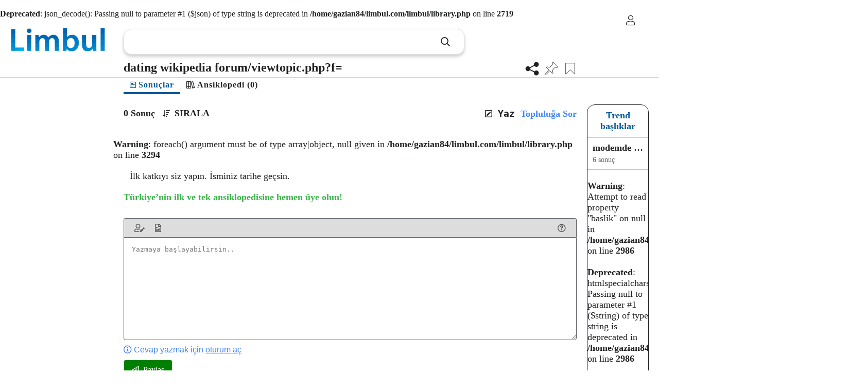

--- FILE ---
content_type: text/html; charset=UTF-8
request_url: https://www.limbul.com/tr/dating-wikipedia-forum-viewtopic.php-f
body_size: 9793
content:
<br />
<b>Deprecated</b>:  json_decode(): Passing null to parameter #1 ($json) of type string is deprecated in <b>/home/gazian84/limbul.com/limbul/library.php</b> on line <b>2719</b><br />
<!DOCTYPE html>
<html lang="tr">

<head>
    <meta charset="UTF-8">
    <meta name="viewport" content="width=device-width, initial-scale=1.0, maximum-scale=1">
    <meta http-equiv="X-UA-Compatible" content="IE=edge">
    <title>dating wikipedia forum/viewtopic.php?f= - Limbul</title>
    <!-- SEO -->
    <meta name="keywords" content="dating wikipedia, forum/viewtopic.php?f=">
    <meta name="description" content="dating wikipedia forum/viewtopic.php?f=">
    <link rel="canonical" href="https://www.limbul.com/tr/dating-wikipedia-forum-viewtopic.php-f">
    <meta itemprop="name" content="dating wikipedia forum/viewtopic.php?f= - Limbul">
    <meta itemprop="description" content="dating wikipedia forum/viewtopic.php?f=">
    <meta itemprop="image" content="https://www.limbul.com/media/limbul.png">
    <!-- Social: Twitter -->
    <meta name="twitter:card" content="summary_large_image">
    <meta name="twitter:site" content="@Limbulcom">
    <meta name="twitter:creator" content="@Limbulcom">
    <meta name="twitter:title" content="dating wikipedia forum/viewtopic.php?f= - Limbul">
    <meta name="twitter:description" content="dating wikipedia forum/viewtopic.php?f=">
    <meta name="twitter:image" content="https://www.limbul.com/media/limbul.png">
    <!-- Social: Facebook -->
    <meta property="og:url" content="https://www.limbul.com/tr/dating-wikipedia-forum-viewtopic.php-f">
    <meta property="og:type" content="website">
    <meta property="og:title" content="dating wikipedia forum/viewtopic.php?f= - Limbul">
    <meta property="og:image" content="https://www.limbul.com/media/limbul.png" />
    <meta property="og:description" content="dating wikipedia forum/viewtopic.php?f=">
    <!-- endof SEO -->
    <link rel="stylesheet" href="https://www.limbul.com/css/fontawesome-pro/css/all.min.css">
    <link rel="stylesheet" href="https://www.limbul.com/css/style.css?v=1.8.36">
    <link rel="stylesheet" href="https://www.limbul.com/css/dialog.css?v=1.8.36">
    <link rel="stylesheet" href="https://www.limbul.com/css/dialog-simple.css?v=1.8.36">
    <link rel="shortcut icon" href="https://www.limbul.com/media/limbul_favicon16x16.png" type="image/x-icon">
    <link rel="apple-touch-icon" sizes="76x76" href="https://www.limbul.com/media/Limbul_Logo_76x76.png">
    <link rel="apple-touch-icon" sizes="120x120" href="https://www.limbul.com/media/Limbul_Logo_120x120.png">
    <link rel="apple-touch-icon" sizes="152x152" href="https://www.limbul.com/media/Limbul_Logo_152x152.png">
    <link rel="apple-touch-icon" sizes="167x167" href="https://www.limbul.com/media/Limbul_Logo_167x167.png">
    <link rel="apple-touch-icon" sizes="180x180" href="https://www.limbul.com/media/Limbul_Logo_180x180.png">
    <script src="https://www.limbul.com/js/jquery.min.js" type="text/javascript"></script>
    <script src="https://www.limbul.com/js/jquery.color-2.1.2.min.js" type="text/javascript"></script>
    <script src="https://www.limbul.com/js/dialog.js?v=1.8.36" type="text/javascript"></script>
    <script src="https://www.limbul.com/js/dialog-polyfill.js?v=1.8.36" type="text/javascript"></script>
    <script type="text/javascript">
        var lg = JSON.parse('{"hakkinda":"Hakk\u0131nda","gizlilik":"Gizlilik","limbulda-ara":"Limbul&#39;da Ara","anonim":"Anonim","erkek":"Erkek","kiz":"Kad\u0131n","h_cevap-bos":"Cevap bo\u015f b\u0131rak\u0131lamaz.","h_cevap-eklenemedi":"Cevap eklenemedi.","gonder":"G\u00f6nder","yanlis-sayfa":"Yanl\u0131\u015f sayfa","goruntulenme":"g\u00f6r\u00fcnt\u00fclenme","raporla":"Raporla","rapor-edildi":"Rapor edildi.","cevap-verilmemis":"Hen\u00fcz cevap verilmemi\u015f.","bin":"B","milyon":"M","milyar":"Mr","reklam":"Reklam","sartlar":"\u015eartlar","trendler":"Trendler","basin":"Bas\u0131n","destekle":"Destekle","iletisim":"\u0130leti\u015fim","limle":"Limle...","gunluk":"G\u00fcnl\u00fck","haftalik":"Haftal\u0131k","aylik":"Ayl\u0131k","tum-zamanlar":"T\u00fcm Zamanlar","cevap":"Cevap","sirala":"SIRALA","en-iyi-cevaplar":"En iyi cevaplar","en-yeni":"En yeni","kaynak":"Kaynak","paylas":"Payla\u015f","ile-paylas":"%s ile Payla\u015f","mavi-tik":"Do\u011frulanm\u0131\u015f Veri","rapor-holder":"E\u011fer bu i\u00e7eri\u011fin; hatal\u0131, hakaret i\u00e7eren veya reklam oldu\u011funu d\u00fc\u015f\u00fcn\u00fcyorsan\u0131z bize bildirin.","url-kopyala":"Cevap linkini Kopyala","kopyalandi":"Kopyaland\u0131","cevap-silinmis":"Cevap silinmi\u015f veya art\u0131k ula\u015f\u0131lam\u0131yor.","dil-sonuc-bulunamadi":"%s1 i\u00e7in sonu\u00e7 bulunamad\u0131. %s2 sonu\u00e7lar\u0131 g\u00f6r\u00fcyorsunuz.","onceki-cevaplar":"\u00d6nceki cevaplar\u0131 y\u00fckle","sonraki-cevaplar":"Sonraki cevaplar\u0131 y\u00fckle","yanitla":"Yan\u0131tla","yanitlari-goster":"%s yan\u0131t\u0131 g\u00f6ster","yanitlari-gizle":"Yan\u0131tlar\u0131 gizle","onceki-yanitlar":"\u00d6nceki yan\u0131tlar\u0131 y\u00fckle","sonraki-yanitlar":"Sonraki yan\u0131tlar\u0131 y\u00fckle","topluluga-sor":"Toplulu\u011fa Sor","topluluga-soruldu":"Toplulu\u011fa soruldu.","topluluga-sorulmus":"Bu soruyu daha \u00f6nce sordunuz. Toplulu\u011fumuz en k\u0131sa s\u00fcrede yan\u0131t verecektir.","hata-genel":"Hata meydana geldi. L\u00fctfen daha sonra tekrar deneyiniz.","tr":"T\u00fcrk\u00e7e","en":"\u0130ngilizce","es":"\u0130spanyolca","de":"Almanca","fr":"Frans\u0131zca","ru":"Rus\u00e7a","cn":"\u00c7ince","jp":"Japonca","kr":"Korece","it":"\u0130talyanca","se":"\u0130sve\u00e7\u00e7e","pt":"Portekizce","ar":"Arap\u00e7a","in":"Hint\u00e7e","sayfa-bulunamadi":"Arad\u0131\u011f\u0131n\u0131z sayfa bulunamad\u0131.<br>Anasayfaya y\u00f6nlendiriliyorsunuz.","sonuc":"Sonu\u00e7","aciklama_anasayfa":"D\u00fcnya&#39;n\u0131n en geli\u015fmi\u015f arama motoru. Limbul ile arad\u0131\u011f\u0131n\u0131z her \u015feyi bulun.","aciklama_trend":"Limbul&#39;da herkesin en \u00e7ok arad\u0131\u011f\u0131 aramalar ve merak edilenler.","aciklama_reklam":"D\u00fcnya&#39;n\u0131n en geli\u015fmi\u015f arama motorunda uygun fiyatlarla reklam verin.","aciklama_topluluga-sor":"Merak edilen sorular.","aciklama_oturum-ac":"Limbul&#39;da oturum a\u00e7\u0131n.","aciklama_pin":"Limbul&#39;da pinlenenleri g\u00f6r.","keywords_anasayfa":"limbul, arama motoru","keywords_trend":"limbul, limbul trendler, trend","keywords_reklam":"limbul, limbul reklam, limbul ads, online reklam, internette reklam","keywords_topluluga-sor":"limbul, limbul topluluk, merak edilenler","keywords_oturum-ac":"limbul, limbul login, limbul giri\u015f, limbul kay\u0131t, limbul oturum a\u00e7, limbul \u00fcyelik","keywords_pin":"limbul, limbul pin, limbul pinle, limbul soru pinle, limbul sorular\u0131m","topluluk":"Topluluk","merak-ediyor":"%s ki\u015fi bu sorunun cevab\u0131n\u0131 merak ediyor","cevapla":"Cevapla","ad":"Ad","soyad":"Soyad","kullanici-adi":"Kullan\u0131c\u0131 ad\u0131","anonim-kullanici-adi":"Anonim kullan\u0131c\u0131 ad\u0131","parola":"Parola","yeni-parola":"Yeni parola","yeni-parola-tekrar":"Yeni parola tekrar","beni-hatirla":"Beni hat\u0131rla","oturum-ac":"Oturum A\u00e7","kayit-olmadi":"Hen\u00fcz kay\u0131t olmad\u0131n\u0131z m\u0131?","zaten-kayitli":"Zaten hesab\u0131n\u0131z var m\u0131?","hesap-olustur":"Hesap olu\u015ftur","eposta":"E-posta adresi","olustur":"Olu\u015ftur","yanlis-giris":"Yanl\u0131\u015f kullan\u0131c\u0131 ad\u0131 veya parola","kayit-basarili":"Kay\u0131t ba\u015far\u0131l\u0131. Limbul&#39;a ho\u015fgeldiniz","hata_isim-uzunluk":"Ad alan\u0131 bo\u015f b\u0131rak\u0131lamaz","hata_soyisim-uzunluk":"Soyad bo\u015f b\u0131rak\u0131lamaz","hata_gorunen-ad-uzunluk":"\u0130sim bo\u015f b\u0131rak\u0131lamaz","hata_eposta-uzunluk":"E-posta bo\u015f b\u0131rak\u0131lamaz","hata_parola-yanlis":"Parola yanl\u0131\u015f","hata_parola-uzunluk":"Parola minimum 6 karakter olmal\u0131d\u0131r","hata_parola-eslesmiyor":"Parolalar e\u015fle\u015fmiyor","hata_kullanici-adi-dogrulama":"Kullan\u0131c\u0131 ad\u0131 harf, rakam, nokta veya alt tire d\u0131\u015f\u0131nda karakter i\u00e7eremez ve minimum 5 karakter olmal\u0131d\u0131r","hata_eposta-dogrulama":"Ge\u00e7erli bir e-posta adresi giriniz","hata_eposta-alinmis":"Bu e-posta adresi kullan\u0131l\u0131yor.","hata_kullanici-adi-alinmis":"Bu kullan\u0131c\u0131 ad\u0131 al\u0131nm\u0131\u015f","hata_profil-gizli":"Profil gizlenmi\u015f","hata_kimlik-denetimi-hatasi":"Kimlik denetimi hatas\u0131","hata_telefon-dogrulama":"Ge\u00e7erli bir telefon numaras\u0131 giriniz","hata_dogum-tarihi-dogrulama":"Ge\u00e7erli bir tarih giriniz","hata_biyografi-uzunluk":"Biyografi 1000 karakterden uzun olamaz","hata_sosyal-uzunluk":"Kullan\u0131c\u0131 ad\u0131 100 karakterden uzun olamaz","hata_sehir-uzunluk":"\u015eehir 80 karakterden uzun olamaz","hata_sirket-uzunluk":"\u015eehir 100 karakterden uzun olamaz","hata_universite-uzunluk":"\u00dcniversite 100 karakterden uzun olamaz","hata_bolum-uzunluk":"B\u00f6l\u00fcm 100 karakterden uzun olamaz","hata_website-uzunluk":"\u0130nternet sitesi 100 karakterden uzun olamaz","hata_filmler-uzunluk":"Filmler 1000 karakterden uzun olamaz","hata_diziler-uzunluk":"Diziler 1000 karakterden uzun olamaz","hata_kitaplar-uzunluk":"Kitaplar 1000 karakterden uzun olamaz","hata_uygulamalar-uzunluk":"Uygulamalar 1000 karakterden uzun olamaz","hata_gidilen-ulkeler-uzunluk":"Gidilen \u00fclkeler 2000 karakterden uzun olamaz","hata_gitmek-istenen-ulkeler-uzunluk":"Gitmek istenen \u00fclkeler 2000 karakterden uzun olamaz","cikis-yap":"\u00c7\u0131k\u0131\u015f yap","kisisel-bilgi":"Ki\u015fisel bilgi","favoriler":"Favoriler","kaydedilenler":"Kaydedilenler","ayarlar":"Ayarlar","gorunen-ad":"\u0130sim","dogum-tarihi":"Do\u011fum tarihi","kayit-tarihi":"Kay\u0131t tarihi","biyografi":"Biyografi","cinsiyet":"Cinsiyet","medeni-durum":"Medeni durum","cep-telefonu":"Cep telefonu","favori-bulunamadi":"Favori bulunamad\u0131.","favori-al":"Favorilere ekle","favori-kaldir":"Favorilerden kald\u0131r","favoriye-alindi":"Favorilere eklendi","favoriden-kaldirildi":"Favorilerden kald\u0131r\u0131ld\u0131","favori":"Favori","filmler":"Filmler","diziler":"Diziler","kitaplar":"Kitaplar","uygulamalar":"Uygulamalar","ulkeler":"\u00dclkeler","gidilen":"Gidilen","gitmek-istenen":"Gitmek istenilen","e":"Erkek","k":"Kad\u0131n","?":"Karma\u015f\u0131k","iliski-var":"\u0130li\u015fkisi var","iliski-yok":"\u0130li\u015fkisi yok","bekar":"Bek\u00e2r","evli":"Evli","dul":"Dul","profil-bilgi_kullanici-adi":"Ayda bir kez de\u011fi\u015ftirebilirsiniz.","profil-bilgi_anonim-kullanici-adi":"Anonim olarak yazabilece\u011finiz kullan\u0131c\u0131 ad\u0131","profil-bilgi_kayit-tarihi":"Limbul&#39;a kay\u0131t oldu\u011funuz tarih","profil-bilgi_yeni-parola":"Parola minimum 6 karakter olmal\u0131d\u0131r","profil-bilgi_yeni-parola-tekrar":"Parolan\u0131z\u0131 do\u011fru girdi\u011finizden emin olun","genel":"Genel","kisisel":"Ki\u015fisel","sosyal":"Sosyal","hayat":"Hayat","ulke":"\u00dclke","son-degistirme":"Son de\u011fi\u015ftirme:","gun-once":"%s g\u00fcn \u00f6nce","bugun":"Bug\u00fcn","kaydet":"Kaydet","degistir":"De\u011fi\u015ftir","kaldir":"Kald\u0131r","seciniz":"Se\u00e7iniz","herkese-acik":"Herkese a\u00e7\u0131k","sadece-ben":"Sadece ben","profil-gizliligi":"Profil gizlili\u011fi","profil-fotografi":"Profil foto\u011fraf\u0131","parola-degistir":"Parola de\u011fi\u015ftir","parola-degistirildi":"Parolan\u0131z ba\u015far\u0131yla de\u011fi\u015ftirildi","aktif-oturumlar":"Aktif oturumlar","hesap-kaldirildi":"Oturum sonland\u0131r\u0131ld\u0131.","ayarlar-kaydedildi":"Ayarlar kaydedildi.","ayarlar-kaydediliyor":"Ayarlar kaydediliyor","kaydediliyor":"Kaydediliyor","kaydedildi":"Kaydedildi","soru-kaydedildi":"Soru kaydedildi","soru-pinlendi":"Soru pinlendi","kaydedilen-bulunamadi":"Kay\u0131tl\u0131 soru bulunamad\u0131.","soru-kaldirildi":"Soru kald\u0131r\u0131ld\u0131","pin-kaldirildi":"Pin kald\u0131r\u0131ld\u0131","pin-bulunamadi":"Kay\u0131tl\u0131 pin bulunamad\u0131.","cevap-kaydet":"Cevab\u0131 kaydet","kaydet-kaldir":"Cevab\u0131 kald\u0131r","cevap-kaydedildi":"Cevap kaydedildi","cevap-kaldirildi":"Cevap kald\u0131r\u0131ld\u0131","bazi-ayarlar-kaydedilmedi":"Baz\u0131 ayarlar kaydedilmedi: ","su-an-aktif":"\u015eu an aktif","sehir":"\u015eehir","sirket":"\u015eirket","universite":"\u00dcniversite","bolum":"B\u00f6l\u00fcm","internet-sitesi":"\u0130nternet sitesi","hata_resim-degil":"Dosya tipi desteklenmiyor.","hata_minimum-cozunurluk":"Minimum \u00e7\u00f6z\u00fcn\u00fcrl\u00fck: 150x150","hata_resim-boyut":"Maksimum resim boyutu: 10Mb","hata_resim-yukleme":"Resim y\u00fcklenemedi. Daha sonra tekrar deneyin.","hata_favori-uyelik-sarti":"Favoriye almak i\u00e7in \u00fcye olmal\u0131s\u0131n\u0131z.","hata_soru-kaydet-uyelik-sarti":"Soru kaydedebilmek i\u00e7in \u00fcye olmal\u0131s\u0131n\u0131z.","hata_cevap-kaydet-uyelik-sarti":"Cevap kaydedebilmek i\u00e7in \u00fcye olmal\u0131s\u0131n\u0131z.","hata_pin-uyelik-sarti":"Pinleyebilmek i\u00e7in \u00fcye olmal\u0131s\u0131n\u0131z.","reklam-olustur":"Reklam olu\u015ftur","date_lg-jan":"Ocak","date_lg-feb":"\u015eubat","date_lg-mar":"Mart","date_lg-apr":"Nisan","date_lg-may":"May\u0131s","date_lg-jun":"Haziran","date_lg-jul":"Temmuz","date_lg-aug":"A\u011fustos","date_lg-sep":"Eyl\u00fcl","date_lg-oct":"Ekim","date_lg-nov":"Kas\u0131m","date_lg-dec":"Aral\u0131k","date_lg-mon":"Pzt","date_lg-tue":"Sal","date_lg-wed":"\u00c7ar","date_lg-thu":"Pr\u015f","date_lg-fri":"Cum","date_lg-sat":"Cts","date_lg-sun":"Pzr","date_lg_f-mon":"Pazartesi","date_lg_f-tue":"Sal\u0131","date_lg_f-wed":"\u00c7ar\u015famba","date_lg_f-thu":"Per\u015fembe","date_lg_f-fri":"Cuma","date_lg_f-sat":"Cumartesi","date_lg_f-sun":"Pazar","anahtar_kelime":"Anahtar kelimelere g\u00f6re","trend_arasi":"Trend ba\u015fl\u0131klar\u0131n aras\u0131na","trend_sorular":"Trend i\u00e7eriklerde","sureli_reklam":"S\u00fcreli Reklam","anasayfa":"Anasayfa - S\u00fcper Reklam","butceye_gore":"B\u00fct\u00e7eye g\u00f6re","gosterim":"G\u00f6sterim ba\u015f\u0131","tiklanma":"T\u0131klanma ba\u015f\u0131","onaylanmadi":"Onaylanmad\u0131","onay-bekliyor":"Onay bekliyor","onaylandi":"Onayland\u0131"}');
        var lg_tr = JSON.parse('{"hakkinda":"Hakk\u0131nda","gizlilik":"Gizlilik","limbulda-ara":"Limbul&#39;da Ara","anonim":"Anonim","erkek":"Erkek","kiz":"Kad\u0131n","h_cevap-bos":"Cevap bo\u015f b\u0131rak\u0131lamaz.","h_cevap-eklenemedi":"Cevap eklenemedi.","gonder":"G\u00f6nder","yanlis-sayfa":"Yanl\u0131\u015f sayfa","goruntulenme":"g\u00f6r\u00fcnt\u00fclenme","raporla":"Raporla","rapor-edildi":"Rapor edildi.","cevap-verilmemis":"Hen\u00fcz cevap verilmemi\u015f.","bin":"B","milyon":"M","milyar":"Mr","reklam":"Reklam","sartlar":"\u015eartlar","trendler":"Trendler","basin":"Bas\u0131n","destekle":"Destekle","iletisim":"\u0130leti\u015fim","limle":"Limle...","gunluk":"G\u00fcnl\u00fck","haftalik":"Haftal\u0131k","aylik":"Ayl\u0131k","tum-zamanlar":"T\u00fcm Zamanlar","cevap":"Cevap","sirala":"SIRALA","en-iyi-cevaplar":"En iyi cevaplar","en-yeni":"En yeni","kaynak":"Kaynak","paylas":"Payla\u015f","ile-paylas":"%s ile Payla\u015f","mavi-tik":"Do\u011frulanm\u0131\u015f Veri","rapor-holder":"E\u011fer bu i\u00e7eri\u011fin; hatal\u0131, hakaret i\u00e7eren veya reklam oldu\u011funu d\u00fc\u015f\u00fcn\u00fcyorsan\u0131z bize bildirin.","url-kopyala":"Cevap linkini Kopyala","kopyalandi":"Kopyaland\u0131","cevap-silinmis":"Cevap silinmi\u015f veya art\u0131k ula\u015f\u0131lam\u0131yor.","dil-sonuc-bulunamadi":"%s1 i\u00e7in sonu\u00e7 bulunamad\u0131. %s2 sonu\u00e7lar\u0131 g\u00f6r\u00fcyorsunuz.","onceki-cevaplar":"\u00d6nceki cevaplar\u0131 y\u00fckle","sonraki-cevaplar":"Sonraki cevaplar\u0131 y\u00fckle","yanitla":"Yan\u0131tla","yanitlari-goster":"%s yan\u0131t\u0131 g\u00f6ster","yanitlari-gizle":"Yan\u0131tlar\u0131 gizle","onceki-yanitlar":"\u00d6nceki yan\u0131tlar\u0131 y\u00fckle","sonraki-yanitlar":"Sonraki yan\u0131tlar\u0131 y\u00fckle","topluluga-sor":"Toplulu\u011fa Sor","topluluga-soruldu":"Toplulu\u011fa soruldu.","topluluga-sorulmus":"Bu soruyu daha \u00f6nce sordunuz. Toplulu\u011fumuz en k\u0131sa s\u00fcrede yan\u0131t verecektir.","hata-genel":"Hata meydana geldi. L\u00fctfen daha sonra tekrar deneyiniz.","tr":"T\u00fcrk\u00e7e","en":"\u0130ngilizce","es":"\u0130spanyolca","de":"Almanca","fr":"Frans\u0131zca","ru":"Rus\u00e7a","cn":"\u00c7ince","jp":"Japonca","kr":"Korece","it":"\u0130talyanca","se":"\u0130sve\u00e7\u00e7e","pt":"Portekizce","ar":"Arap\u00e7a","in":"Hint\u00e7e","sayfa-bulunamadi":"Arad\u0131\u011f\u0131n\u0131z sayfa bulunamad\u0131.<br>Anasayfaya y\u00f6nlendiriliyorsunuz.","sonuc":"Sonu\u00e7","aciklama_anasayfa":"D\u00fcnya&#39;n\u0131n en geli\u015fmi\u015f arama motoru. Limbul ile arad\u0131\u011f\u0131n\u0131z her \u015feyi bulun.","aciklama_trend":"Limbul&#39;da herkesin en \u00e7ok arad\u0131\u011f\u0131 aramalar ve merak edilenler.","aciklama_reklam":"D\u00fcnya&#39;n\u0131n en geli\u015fmi\u015f arama motorunda uygun fiyatlarla reklam verin.","aciklama_topluluga-sor":"Merak edilen sorular.","aciklama_oturum-ac":"Limbul&#39;da oturum a\u00e7\u0131n.","aciklama_pin":"Limbul&#39;da pinlenenleri g\u00f6r.","keywords_anasayfa":"limbul, arama motoru","keywords_trend":"limbul, limbul trendler, trend","keywords_reklam":"limbul, limbul reklam, limbul ads, online reklam, internette reklam","keywords_topluluga-sor":"limbul, limbul topluluk, merak edilenler","keywords_oturum-ac":"limbul, limbul login, limbul giri\u015f, limbul kay\u0131t, limbul oturum a\u00e7, limbul \u00fcyelik","keywords_pin":"limbul, limbul pin, limbul pinle, limbul soru pinle, limbul sorular\u0131m","topluluk":"Topluluk","merak-ediyor":"%s ki\u015fi bu sorunun cevab\u0131n\u0131 merak ediyor","cevapla":"Cevapla","ad":"Ad","soyad":"Soyad","kullanici-adi":"Kullan\u0131c\u0131 ad\u0131","anonim-kullanici-adi":"Anonim kullan\u0131c\u0131 ad\u0131","parola":"Parola","yeni-parola":"Yeni parola","yeni-parola-tekrar":"Yeni parola tekrar","beni-hatirla":"Beni hat\u0131rla","oturum-ac":"Oturum A\u00e7","kayit-olmadi":"Hen\u00fcz kay\u0131t olmad\u0131n\u0131z m\u0131?","zaten-kayitli":"Zaten hesab\u0131n\u0131z var m\u0131?","hesap-olustur":"Hesap olu\u015ftur","eposta":"E-posta adresi","olustur":"Olu\u015ftur","yanlis-giris":"Yanl\u0131\u015f kullan\u0131c\u0131 ad\u0131 veya parola","kayit-basarili":"Kay\u0131t ba\u015far\u0131l\u0131. Limbul&#39;a ho\u015fgeldiniz","hata_isim-uzunluk":"Ad alan\u0131 bo\u015f b\u0131rak\u0131lamaz","hata_soyisim-uzunluk":"Soyad bo\u015f b\u0131rak\u0131lamaz","hata_gorunen-ad-uzunluk":"\u0130sim bo\u015f b\u0131rak\u0131lamaz","hata_eposta-uzunluk":"E-posta bo\u015f b\u0131rak\u0131lamaz","hata_parola-yanlis":"Parola yanl\u0131\u015f","hata_parola-uzunluk":"Parola minimum 6 karakter olmal\u0131d\u0131r","hata_parola-eslesmiyor":"Parolalar e\u015fle\u015fmiyor","hata_kullanici-adi-dogrulama":"Kullan\u0131c\u0131 ad\u0131 harf, rakam, nokta veya alt tire d\u0131\u015f\u0131nda karakter i\u00e7eremez ve minimum 5 karakter olmal\u0131d\u0131r","hata_eposta-dogrulama":"Ge\u00e7erli bir e-posta adresi giriniz","hata_eposta-alinmis":"Bu e-posta adresi kullan\u0131l\u0131yor.","hata_kullanici-adi-alinmis":"Bu kullan\u0131c\u0131 ad\u0131 al\u0131nm\u0131\u015f","hata_profil-gizli":"Profil gizlenmi\u015f","hata_kimlik-denetimi-hatasi":"Kimlik denetimi hatas\u0131","hata_telefon-dogrulama":"Ge\u00e7erli bir telefon numaras\u0131 giriniz","hata_dogum-tarihi-dogrulama":"Ge\u00e7erli bir tarih giriniz","hata_biyografi-uzunluk":"Biyografi 1000 karakterden uzun olamaz","hata_sosyal-uzunluk":"Kullan\u0131c\u0131 ad\u0131 100 karakterden uzun olamaz","hata_sehir-uzunluk":"\u015eehir 80 karakterden uzun olamaz","hata_sirket-uzunluk":"\u015eehir 100 karakterden uzun olamaz","hata_universite-uzunluk":"\u00dcniversite 100 karakterden uzun olamaz","hata_bolum-uzunluk":"B\u00f6l\u00fcm 100 karakterden uzun olamaz","hata_website-uzunluk":"\u0130nternet sitesi 100 karakterden uzun olamaz","hata_filmler-uzunluk":"Filmler 1000 karakterden uzun olamaz","hata_diziler-uzunluk":"Diziler 1000 karakterden uzun olamaz","hata_kitaplar-uzunluk":"Kitaplar 1000 karakterden uzun olamaz","hata_uygulamalar-uzunluk":"Uygulamalar 1000 karakterden uzun olamaz","hata_gidilen-ulkeler-uzunluk":"Gidilen \u00fclkeler 2000 karakterden uzun olamaz","hata_gitmek-istenen-ulkeler-uzunluk":"Gitmek istenen \u00fclkeler 2000 karakterden uzun olamaz","cikis-yap":"\u00c7\u0131k\u0131\u015f yap","kisisel-bilgi":"Ki\u015fisel bilgi","favoriler":"Favoriler","kaydedilenler":"Kaydedilenler","ayarlar":"Ayarlar","gorunen-ad":"\u0130sim","dogum-tarihi":"Do\u011fum tarihi","kayit-tarihi":"Kay\u0131t tarihi","biyografi":"Biyografi","cinsiyet":"Cinsiyet","medeni-durum":"Medeni durum","cep-telefonu":"Cep telefonu","favori-bulunamadi":"Favori bulunamad\u0131.","favori-al":"Favorilere ekle","favori-kaldir":"Favorilerden kald\u0131r","favoriye-alindi":"Favorilere eklendi","favoriden-kaldirildi":"Favorilerden kald\u0131r\u0131ld\u0131","favori":"Favori","filmler":"Filmler","diziler":"Diziler","kitaplar":"Kitaplar","uygulamalar":"Uygulamalar","ulkeler":"\u00dclkeler","gidilen":"Gidilen","gitmek-istenen":"Gitmek istenilen","e":"Erkek","k":"Kad\u0131n","?":"Karma\u015f\u0131k","iliski-var":"\u0130li\u015fkisi var","iliski-yok":"\u0130li\u015fkisi yok","bekar":"Bek\u00e2r","evli":"Evli","dul":"Dul","profil-bilgi_kullanici-adi":"Ayda bir kez de\u011fi\u015ftirebilirsiniz.","profil-bilgi_anonim-kullanici-adi":"Anonim olarak yazabilece\u011finiz kullan\u0131c\u0131 ad\u0131","profil-bilgi_kayit-tarihi":"Limbul&#39;a kay\u0131t oldu\u011funuz tarih","profil-bilgi_yeni-parola":"Parola minimum 6 karakter olmal\u0131d\u0131r","profil-bilgi_yeni-parola-tekrar":"Parolan\u0131z\u0131 do\u011fru girdi\u011finizden emin olun","genel":"Genel","kisisel":"Ki\u015fisel","sosyal":"Sosyal","hayat":"Hayat","ulke":"\u00dclke","son-degistirme":"Son de\u011fi\u015ftirme:","gun-once":"%s g\u00fcn \u00f6nce","bugun":"Bug\u00fcn","kaydet":"Kaydet","degistir":"De\u011fi\u015ftir","kaldir":"Kald\u0131r","seciniz":"Se\u00e7iniz","herkese-acik":"Herkese a\u00e7\u0131k","sadece-ben":"Sadece ben","profil-gizliligi":"Profil gizlili\u011fi","profil-fotografi":"Profil foto\u011fraf\u0131","parola-degistir":"Parola de\u011fi\u015ftir","parola-degistirildi":"Parolan\u0131z ba\u015far\u0131yla de\u011fi\u015ftirildi","aktif-oturumlar":"Aktif oturumlar","hesap-kaldirildi":"Oturum sonland\u0131r\u0131ld\u0131.","ayarlar-kaydedildi":"Ayarlar kaydedildi.","ayarlar-kaydediliyor":"Ayarlar kaydediliyor","kaydediliyor":"Kaydediliyor","kaydedildi":"Kaydedildi","soru-kaydedildi":"Soru kaydedildi","soru-pinlendi":"Soru pinlendi","kaydedilen-bulunamadi":"Kay\u0131tl\u0131 soru bulunamad\u0131.","soru-kaldirildi":"Soru kald\u0131r\u0131ld\u0131","pin-kaldirildi":"Pin kald\u0131r\u0131ld\u0131","pin-bulunamadi":"Kay\u0131tl\u0131 pin bulunamad\u0131.","cevap-kaydet":"Cevab\u0131 kaydet","kaydet-kaldir":"Cevab\u0131 kald\u0131r","cevap-kaydedildi":"Cevap kaydedildi","cevap-kaldirildi":"Cevap kald\u0131r\u0131ld\u0131","bazi-ayarlar-kaydedilmedi":"Baz\u0131 ayarlar kaydedilmedi: ","su-an-aktif":"\u015eu an aktif","sehir":"\u015eehir","sirket":"\u015eirket","universite":"\u00dcniversite","bolum":"B\u00f6l\u00fcm","internet-sitesi":"\u0130nternet sitesi","hata_resim-degil":"Dosya tipi desteklenmiyor.","hata_minimum-cozunurluk":"Minimum \u00e7\u00f6z\u00fcn\u00fcrl\u00fck: 150x150","hata_resim-boyut":"Maksimum resim boyutu: 10Mb","hata_resim-yukleme":"Resim y\u00fcklenemedi. Daha sonra tekrar deneyin.","hata_favori-uyelik-sarti":"Favoriye almak i\u00e7in \u00fcye olmal\u0131s\u0131n\u0131z.","hata_soru-kaydet-uyelik-sarti":"Soru kaydedebilmek i\u00e7in \u00fcye olmal\u0131s\u0131n\u0131z.","hata_cevap-kaydet-uyelik-sarti":"Cevap kaydedebilmek i\u00e7in \u00fcye olmal\u0131s\u0131n\u0131z.","hata_pin-uyelik-sarti":"Pinleyebilmek i\u00e7in \u00fcye olmal\u0131s\u0131n\u0131z.","reklam-olustur":"Reklam olu\u015ftur","date_lg-jan":"Ocak","date_lg-feb":"\u015eubat","date_lg-mar":"Mart","date_lg-apr":"Nisan","date_lg-may":"May\u0131s","date_lg-jun":"Haziran","date_lg-jul":"Temmuz","date_lg-aug":"A\u011fustos","date_lg-sep":"Eyl\u00fcl","date_lg-oct":"Ekim","date_lg-nov":"Kas\u0131m","date_lg-dec":"Aral\u0131k","date_lg-mon":"Pzt","date_lg-tue":"Sal","date_lg-wed":"\u00c7ar","date_lg-thu":"Pr\u015f","date_lg-fri":"Cum","date_lg-sat":"Cts","date_lg-sun":"Pzr","date_lg_f-mon":"Pazartesi","date_lg_f-tue":"Sal\u0131","date_lg_f-wed":"\u00c7ar\u015famba","date_lg_f-thu":"Per\u015fembe","date_lg_f-fri":"Cuma","date_lg_f-sat":"Cumartesi","date_lg_f-sun":"Pazar","anahtar_kelime":"Anahtar kelimelere g\u00f6re","trend_arasi":"Trend ba\u015fl\u0131klar\u0131n aras\u0131na","trend_sorular":"Trend i\u00e7eriklerde","sureli_reklam":"S\u00fcreli Reklam","anasayfa":"Anasayfa - S\u00fcper Reklam","butceye_gore":"B\u00fct\u00e7eye g\u00f6re","gosterim":"G\u00f6sterim ba\u015f\u0131","tiklanma":"T\u0131klanma ba\u015f\u0131","onaylanmadi":"Onaylanmad\u0131","onay-bekliyor":"Onay bekliyor","onaylandi":"Onayland\u0131"}');
        var soru = "dating-wikipedia-forum-viewtopic.php-f";
        var sdil = "tr";
        var host = "https://www.limbul.com";
        var title = "dating wikipedia forum/viewtopic.php?f=";
        const qRxf = false;
    </script>
    <script src="https://www.limbul.com/js/f.js?v=1.8.36" type="text/javascript"></script>
            <script src="https://www.google.com/recaptcha/api.js?render=6LeqocgUAAAAAKAYaBQc1BlKSPzK7xhfgIOyy-GO"></script>
        <!-- Global site tag (gtag.js) - Google Analytics -->
        <script async src="https://www.googletagmanager.com/gtag/js?id=UA-70457118-1"></script>
        <script>
            window.dataLayer = window.dataLayer || [];

            function gtag() {
                dataLayer.push(arguments);
            }
            gtag('js', new Date());

            gtag('config', 'UA-70457118-1');
        </script>
        <!-- <script data-ad-client="ca-pub-1452009002535076" async src="https://pagead2.googlesyndication.com/pagead/js/adsbygoogle.js"></script> -->
    <script type="application/ld+json">
        {
    "@context": "https://schema.org",
    "@type": "QAPage",
    "mainEntity": {
        "@type": "Question",
        "name": "dating wikipedia forum/viewtopic.php?f=",
        "answerCount": 0,
        "dateCreated": "2024-04-12T23:53:45+03:00"
    }
}    </script>
</head>

<body class="soru-body" dir="ltr">
    <div class="nav-soru" style="position: static">
        <div class="logo">
            <div class="logo-div">
                <div class="top-nav">
                    <div class="mobile">
                        <i class="left-menu fas fa-bars"></i>
                        <div class="user-dropdown right">
                            <a class="user-dropdown-icon">
                                <i class="fal fa-user inline-block"></i>
                            </a>
                            <div class="dropdown-content">
                                <div class="dropdown-group">
                                    <a class="dropdown-item dropdown-hover" href="https://www.limbul.com/login">
                                        <div class="dropdown-icon">
                                            <i class="far fa-user"></i>
                                        </div>
                                        <span class="dropdown-text">Oturum Aç</span>
                                    </a>
                                                                        <div class="dropdown-sub-content accounts" style="display: none;">
                                        <div class="dropdown-title">
                                            <i class="far fa-arrow-left dropdown-back"></i>
                                            <span>Hesaplar</span>
                                        </div>
                                        <div class="dropdown-group">
                                                                                    </div>
                                        <!-- <div class="dropdown-group">
                                        <a class="dropdown-item dropdown-hover" href="https://www.limbul.com/logout">
                                            <div class="dropdown-icon">
                                                <i class="far fa-sign-out-alt"></i>
                                            </div>
                                            <span class="dropdown-text">Çıkış yap</span>
                                        </a>
                                    </div> -->
                                    </div>
                                </div>
                                <div class="dropdown-settings dropdown-group">
                                    <div class="dropdown-item">
                                        <!-- <input type="hidden" name="change_theme"> -->
                                        <div class="dropdown-icon">
                                            <i class="far fa-moon"></i>
                                        </div>
                                        <span class="dropdown-text">Koyu Tema</span>
                                        <div class="switch-div">
                                            <label class="switch"><input type="checkbox" name="dark_theme" ><span class='slider round imp'></span></label>
                                        </div>
                                    </div>
                                    <div class="dropdown-item dropdown-hover">
                                        <input type="hidden" name="third_party_ads">
                                        <div class="dropdown-icon">
                                            <i class="fas fa-ad"></i>
                                        </div>
                                        <span class="dropdown-text">3. parti reklamlar: <span class="third_party_ads_text">Kapalı</span></span>
                                        <i class="far fa-angle-right"></i>
                                    </div>
                                    <div class="dropdown-sub-content third_party_ads" style="display: none;">
                                        <div class="dropdown-title">
                                            <i class="far fa-arrow-left dropdown-back"></i>
                                            <span>3. parti reklamlar</span>
                                        </div>
                                        <div class="dropdown-description">
                                            Limbul 3. parti reklamları açıp kapatmayı sizin seçiminize bırakmıştır. Limbul herkesin hayatını kolaylaştırmayı hedeflemektedir. 3. parti reklamları istediğiniz zaman açıp kapatmakta özgürsünüz.
                                        </div>
                                        <div class="dropdown-item">
                                            <span>3. parti reklamlar</span>
                                            <div class="switch-div">
                                                <label class="switch"><input type="checkbox" name="google_ads" ><span class='slider round imp'></span></label>
                                            </div>
                                        </div>
                                    </div>
                                </div>
                                                            </div>
                        </div>
                    </div>
                    <div class="normal">
                        <div class="user-dropdown right">
                            <a class="user-dropdown-icon">
                                <i class="fal fa-user inline-block"></i>
                            </a>
                            <div class="dropdown-content">
                                <div class="dropdown-group">
                                    <a class="dropdown-item dropdown-hover" href="https://www.limbul.com/login">
                                        <div class="dropdown-icon">
                                            <i class="far fa-user"></i>
                                        </div>
                                        <span class="dropdown-text">Oturum Aç</span>
                                    </a>
                                                                        <div class="dropdown-sub-content accounts" style="display: none;">
                                        <div class="dropdown-title">
                                            <i class="far fa-arrow-left dropdown-back"></i>
                                            <span>Hesaplar</span>
                                        </div>
                                        <div class="dropdown-group">
                                                                                    </div>
                                        <!-- <div class="dropdown-group">
                                        <a class="dropdown-item dropdown-hover" href="https://www.limbul.com/logout">
                                            <div class="dropdown-icon">
                                                <i class="far fa-sign-out-alt"></i>
                                            </div>
                                            <span class="dropdown-text">Çıkış yap</span>
                                        </a>
                                    </div> -->
                                    </div>
                                </div>
                                <div class="dropdown-settings dropdown-group">
                                    <div class="dropdown-item">
                                        <!-- <input type="hidden" name="change_theme"> -->
                                        <div class="dropdown-icon">
                                            <i class="far fa-moon"></i>
                                        </div>
                                        <span class="dropdown-text">Koyu Tema</span>
                                        <div class="switch-div">
                                            <label class="switch"><input type="checkbox" name="dark_theme" ><span class='slider round imp'></span></label>
                                        </div>
                                    </div>
                                    <div class="dropdown-item dropdown-hover">
                                        <input type="hidden" name="third_party_ads">
                                        <div class="dropdown-icon">
                                            <i class="fas fa-ad"></i>
                                        </div>
                                        <span class="dropdown-text">3. parti reklamlar: <span class="third_party_ads_text">Kapalı</span></span>
                                        <i class="far fa-angle-right"></i>
                                    </div>
                                    <div class="dropdown-sub-content third_party_ads" style="display: none;">
                                        <div class="dropdown-title">
                                            <i class="far fa-arrow-left dropdown-back"></i>
                                            <span>3. parti reklamlar</span>
                                        </div>
                                        <div class="dropdown-description">
                                            Limbul 3. parti reklamları açıp kapatmayı sizin seçiminize bırakmıştır. Limbul herkesin hayatını kolaylaştırmayı hedeflemektedir. 3. parti reklamları istediğiniz zaman açıp kapatmakta özgürsünüz.
                                        </div>
                                        <div class="dropdown-item">
                                            <span>3. parti reklamlar</span>
                                            <div class="switch-div">
                                                <label class="switch"><input type="checkbox" name="google_ads" ><span class='slider round imp'></span></label>
                                            </div>
                                        </div>
                                    </div>
                                </div>
                                                            </div>
                        </div>
                    </div>
                </div>
                <a href="https://www.limbul.com">
                    <img src="https://www.limbul.com/media/limbul.png" alt="Limbul">
                </a>
            </div>
            <form action="https://www.limbul.com/search.php" method="GET" id="searchform" autocomplete="off">
                <div id="search" class="search-main">
                    <div class="searchbox">
                        <div class="searchbox-bar">
                            <i class="left-icon far fa-arrow-left"></i>
                            <i class="left-search-icon far fa-search search-icon"></i>
                            <input spellcheck="false" type="text" id="searchbox" name="q" maxlength="512" required>
                            <i class="close-icon far fa-times"></i>
                            <i class="search-icon far fa-search"></i>
                        </div>
                        <div class="suggestion-main">
                            <hr />
                            <div class="suggestion">

                            </div>
                        </div>
                    </div>
                </div>
            </form>
        </div>
        <div class="content">
            
                <div class='baslik'>
                <div class='baslik-trend no-select'>
                <svg class='soru-kaydet-mobile right ' version='1.0' viewBox='0 0 30 30'>
                    <polygon fill='var(--color-bg)' stroke='var(--color-f)' stroke-miterlimit='10' points='5.244,3.027 5.244,26.689 14.999,17.339 24.754,26.689 24.754,3.027 '/>
                </svg>
                
                <svg class='soru-pinle-mobile right ' version='1.0' viewBox='0 0 27 27'>
	                <path fill-rule='evenodd' clip-rule='evenodd' fill='none' stroke='var(--color-f)' stroke-miterlimit='10' d='M9.346,16.292
                    c-0.901-0.898-1.744-1.736-2.585-2.576c-0.794-0.792-1.583-1.591-2.384-2.377c-0.132-0.129-0.124-0.221-0.039-0.361
                    c0.385-0.641,1.203-1.002,2.03-0.852c0.829,0.15,1.649,0.358,2.481,0.491c0.516,0.082,1.047,0.101,1.57,0.09
                    c0.623-0.012,1.127-0.312,1.563-0.752c1.096-1.107,2.191-2.214,3.305-3.302c0.442-0.43,0.652-0.946,0.715-1.533
                    c0.075-0.719,0.053-1.435-0.143-2.139c-0.194-0.705,0.136-1.821,1.079-2.006c0.571-0.112,1.036,0.103,1.435,0.485
                    c0.412,0.394,0.809,0.803,1.212,1.205c1.978,1.979,3.956,3.956,5.932,5.937c0.396,0.398,0.628,0.872,0.507,1.45
                    c-0.194,0.957-1.213,1.264-1.864,1.107c-0.851-0.204-1.7-0.268-2.562-0.115c-0.463,0.082-0.864,0.28-1.203,0.622
                    c-1.089,1.103-2.172,2.212-3.291,3.283c-0.724,0.692-0.955,1.527-0.818,2.465c0.139,0.966,0.359,1.92,0.545,2.879
                    c0.104,0.545,0.114,1.081-0.124,1.598c-0.151,0.33-0.388,0.58-0.691,0.775c-0.146,0.094-0.235,0.078-0.359-0.049
                    c-1.564-1.575-3.136-3.142-4.703-4.712c-0.059-0.06-0.105-0.132-0.173-0.219c-0.101,0.097-0.172,0.161-0.241,0.229
                    c-1.885,1.846-3.751,3.711-5.665,5.527c-0.792,0.752-1.679,1.407-2.543,2.082c-0.272,0.211-0.602,0.359-0.921,0.499
                    c-0.116,0.05-0.319,0.04-0.409-0.033c-0.071-0.059-0.072-0.27-0.03-0.387c0.086-0.24,0.202-0.479,0.341-0.693
                    c0.773-1.194,1.709-2.258,2.689-3.277c1.673-1.738,3.38-3.441,5.075-5.157C9.147,16.405,9.244,16.36,9.346,16.292z'/>
                </svg>
                
                <svg class='soru-paylas-mobile right' version='1.0' viewBox='0 0 27 27'>
                    <path fill='var(--color-f)' d='M21.654,17.025c-1.508,0-2.834,0.718-3.705,1.818l-8.048-4.117c0.106-0.394,0.181-0.8,0.181-1.228
                    c0-0.465-0.09-0.903-0.215-1.33l8.016-4.098c0.861,1.148,2.225,1.899,3.773,1.899c2.621,0,4.74-2.12,4.74-4.739
                    c0-2.616-2.119-4.739-4.74-4.739c-2.615,0-4.74,2.123-4.74,4.739c0,0.428,0.076,0.835,0.184,1.229l-8.05,4.117
                    c-0.868-1.1-2.2-1.82-3.708-1.82c-2.62,0-4.739,2.123-4.739,4.741s2.12,4.74,4.739,4.74c1.549,0,2.911-0.754,3.778-1.904
                    l8.01,4.099c-0.125,0.425-0.219,0.866-0.219,1.333c0,2.617,2.127,4.741,4.742,4.741c2.619,0,4.74-2.124,4.74-4.741
                    C26.396,19.147,24.273,17.025,21.654,17.025z'/>
                </svg>
                </div>
                <span class='baslik-text'>dating wikipedia forum/viewtopic.php?f=</span>
                <div class='baslik-bilgi'>
                
                <svg class='soru-paylas' version='1.0' viewBox='0 0 27 27'>
                    <path fill='var(--color-f)' d='M21.654,17.025c-1.508,0-2.834,0.718-3.705,1.818l-8.048-4.117c0.106-0.394,0.181-0.8,0.181-1.228
                    c0-0.465-0.09-0.903-0.215-1.33l8.016-4.098c0.861,1.148,2.225,1.899,3.773,1.899c2.621,0,4.74-2.12,4.74-4.739
                    c0-2.616-2.119-4.739-4.74-4.739c-2.615,0-4.74,2.123-4.74,4.739c0,0.428,0.076,0.835,0.184,1.229l-8.05,4.117
                    c-0.868-1.1-2.2-1.82-3.708-1.82c-2.62,0-4.739,2.123-4.739,4.741s2.12,4.74,4.739,4.74c1.549,0,2.911-0.754,3.778-1.904
                    l8.01,4.099c-0.125,0.425-0.219,0.866-0.219,1.333c0,2.617,2.127,4.741,4.742,4.741c2.619,0,4.74-2.124,4.74-4.741
                    C26.396,19.147,24.273,17.025,21.654,17.025z'/>
                </svg>
                
                
                <svg class='soru-pinle ' version='1.0' viewBox='0 0 27 27'>
	                <path fill-rule='evenodd' clip-rule='evenodd' fill='none' stroke='var(--color-f)' stroke-miterlimit='10' d='M9.346,16.292
                    c-0.901-0.898-1.744-1.736-2.585-2.576c-0.794-0.792-1.583-1.591-2.384-2.377c-0.132-0.129-0.124-0.221-0.039-0.361
                    c0.385-0.641,1.203-1.002,2.03-0.852c0.829,0.15,1.649,0.358,2.481,0.491c0.516,0.082,1.047,0.101,1.57,0.09
                    c0.623-0.012,1.127-0.312,1.563-0.752c1.096-1.107,2.191-2.214,3.305-3.302c0.442-0.43,0.652-0.946,0.715-1.533
                    c0.075-0.719,0.053-1.435-0.143-2.139c-0.194-0.705,0.136-1.821,1.079-2.006c0.571-0.112,1.036,0.103,1.435,0.485
                    c0.412,0.394,0.809,0.803,1.212,1.205c1.978,1.979,3.956,3.956,5.932,5.937c0.396,0.398,0.628,0.872,0.507,1.45
                    c-0.194,0.957-1.213,1.264-1.864,1.107c-0.851-0.204-1.7-0.268-2.562-0.115c-0.463,0.082-0.864,0.28-1.203,0.622
                    c-1.089,1.103-2.172,2.212-3.291,3.283c-0.724,0.692-0.955,1.527-0.818,2.465c0.139,0.966,0.359,1.92,0.545,2.879
                    c0.104,0.545,0.114,1.081-0.124,1.598c-0.151,0.33-0.388,0.58-0.691,0.775c-0.146,0.094-0.235,0.078-0.359-0.049
                    c-1.564-1.575-3.136-3.142-4.703-4.712c-0.059-0.06-0.105-0.132-0.173-0.219c-0.101,0.097-0.172,0.161-0.241,0.229
                    c-1.885,1.846-3.751,3.711-5.665,5.527c-0.792,0.752-1.679,1.407-2.543,2.082c-0.272,0.211-0.602,0.359-0.921,0.499
                    c-0.116,0.05-0.319,0.04-0.409-0.033c-0.071-0.059-0.072-0.27-0.03-0.387c0.086-0.24,0.202-0.479,0.341-0.693
                    c0.773-1.194,1.709-2.258,2.689-3.277c1.673-1.738,3.38-3.441,5.075-5.157C9.147,16.405,9.244,16.36,9.346,16.292z'/>
                </svg>
                
                
                <svg class='soru-kaydet ' version='1.0' viewBox='0 0 30 30'>
                    <polygon fill='var(--color-bg)' stroke='var(--color-f)' stroke-miterlimit='10' points='5.244,3.027 5.244,26.689 14.999,17.339 24.754,26.689 24.754,3.027 '/>
                </svg>
                
                
                </div>
                <input type='hidden' id='sid' value='83761'>
                </div>
                        </div>
        <div class="menu-div">
            <div class="menu">
                <a href="https://www.limbul.com" class="menu-logo"><img src="https://www.limbul.com/media/limbul.png" alt="Limbul"></a>
                <a href="https://www.limbul.com/about">Hakkında</a>
                <a href="https://www.limbul.com/ads">Reklam</a>
                <a href="https://www.limbul.com/privacy">Gizlilik</a>
                <a href="https://www.limbul.com/policies">Şartlar</a>
                <a href="https://www.limbul.com/press">Basın</a>
                <a href="https://www.limbul.com/subscribe">Destekle</a>
                <a href="https://www.limbul.com/contact">İletişim</a>
                <a href="https://www.limbul.com/download">İndir</a>
            </div>
        </div>
    </div>
    <div class="soru-action no-select" style="position: static">
        <span class="action-button selected">
            <i class="far fa-poll-h"></i>
            <span>Sonuçlar</span>
        </span>
        <span class="action-button" data-action="wiki">
            <i class="far fa-books"></i>
            <span>Ansiklopedi <span title="Kelime sayısı">(0)</span></span>
        </span>
            </div>
    <div class="soru-main" id="soru_main">
        <div class="soru-main-content">
            <div class="siralama">
                <div class="siralama-div">
                                        <span>0 Sonuç</span>
                    <span class="sort-by">
                        <div class="tikla">
                            <i title="SIRALA" class="fas fa-sort-amount-down"></i>
                            <span>SIRALA</span>
                        </div>
                        <ol class="sort-items">
                            <li data-request="top-answers">En iyi cevaplar</li>
                            <li data-request="newest-answers">En yeni</li>
                        </ol>
                        <i class="w8 fa fa-spinner fa-spin"></i>
                    </span>
                </div>
                <div class="siralama-div">
                    <span id="yaz">
                        <i class="far fa-pen-square"></i>
                        <span>Yaz</span>
                    </span>
                    <span class='no-select' id='topluluga_sor'>Topluluğa Sor</span>                </div>

                <script type="text/javascript">
                    var ajax = false;
                    var view = "top-answers";
                    $('.sort-by .tikla').click(function() {
                        if (ajax) return;
                        var sort_items = $('.sort-items');
                        if (sort_items.css('display') == "block") {
                            sort_items.css({
                                display: "none"
                            });
                        } else {
                            sort_items.css({
                                display: "block"
                            });
                        }
                    });
                    //itemler
                    $('.sort-items li').click(function() {
                        var li = $(this);
                        var data = {
                            istek: li.attr('data-request'),
                            soru_dili: sdil
                        };
                        $('.w8').css({
                            display: "inline-block"
                        });
                        $('.sort-items').css({
                            display: "none"
                        });
                        $('.sort-by').css({
                            cursor: "default"
                        });
                        ajax = true;

                        jQuery.post(soru, data, function(response) {
                            $('.w8').css({
                                display: "none"
                            });
                            //yeni cevapları yazdırma
                            $('.cevaplar:eq(0)').html(response);
                            listenAgain();
                            $('.sort-by').css({
                                cursor: "pointer"
                            });
                            ajax = false;
                            view = data.istek;
                        }).fail(function(response) {
                            $('.w8').css({
                                display: "none"
                            });
                            console.log(response);
                            $('.sort-by').css({
                                cursor: "pointer"
                            });
                            ajax = false;
                        });
                    });
                </script>
            </div>
            <div class="sozluk">
                            </div>
            <div class='cevaplar'>
                <br />
<b>Warning</b>:  foreach() argument must be of type array|object, null given in <b>/home/gazian84/limbul.com/limbul/library.php</b> on line <b>3294</b><br />
<span class='cevap-item'>İlk katkıyı siz yapın. İsminiz tarihe geçsin.</span>            </div>
            <div class="wiki-preview">
                            </div>
            <div class="diger-sonuclar cevaplar">
                <div class='diger-sonuclar-icerik'></div>            </div>
            <div class="users">
                            </div>
            <div class="limbul-register-link" style="display: block;">
                <a href="https://www.limbul.com/login#register">Türkiye’nin ilk ve tek ansiklopedisine hemen üye olun!</a>
            </div>
            <div class="r-main">
                            </div>
            <div class='cevapyaz'>
                <form id="cevapyazform" action="dating-wikipedia-forum-viewtopic.php-f" method="POST" enctype="multipart/form-data">
                    <div class="wiki-edit" >
                        <div class="edit-buttons no-select">
                            <!-- <i class="far fa-bold" data-edit="bold" data-pos="top" data-title="Kalın metin"></i>
                            <i class="far fa-italic" data-edit="italic" data-pos="top" data-title="Eğik metin"></i>
                            <i class="far fa-strikethrough" data-edit="strike" data-pos="top" data-title="Çizili metin"></i>
                            <i class="far fa-quote-right" style="margin-left: 10px" data-edit="blockquote" data-pos="top" data-title="Alıntı"></i>
                            <i class="far fa-heading" data-edit="heading" data-pos="top" data-title="Başlık"></i> -->
                            <div style="display: inline-flex;">
                                <div class="custom-select" data-name="nickname" style="display: inline">
                                    <i class="far fa-user-edit custom-select-title" data-edit="user"></i>
                                    <ul>
                                        <li value="?">Anonim</li>
                                                                            </ul>
                                </div>
                                <i class="far fa-file-image" data-edit="image" data-toggle="tooltip" data-title="Resim ekle" data-pos="top"></i>
                                <span class="image-info"></span>
                                <i class="far fa-times image-remove" style="display: none;"></i>
                            </div>
                            <i class="far fa-question-circle right" data-edit="help" data-pos="top" data-title="Yardım"></i>
                            <span class="karakter-limit right"></span>
                        </div>
                        <textarea class="editable" name="cevap_code" id="cevap_code" spellcheck="true" placeholder="Yazmaya başlayabilirsin.."></textarea>
                        <input type="hidden" name="cevap" value="">
                        <input type="hidden" name="nickname" value="?">
                        <!-- <h3 style="display: none; color: #42a;" id="preview_title">Önizleme</h3> -->
                        <!-- <div class="editable-view"></div> -->
                        <img style="display: none;" src="#" alt="preview" id="image_preview">
                        <input type="file" name="resim" style="display: none;" accept="image/x-png,image/gif,image/jpeg">
                        <div class="info" style="display: none;">
                            <i class="far fa-info-circle"></i>
                            <b class="nickname_display">Anonim</b> olarak yazıyorsunuz
                        </div>
                        <div class="info">
                            
                                <i class='far fa-info-circle'></i>
                                Cevap yazmak için <a href='https://www.limbul.com/login' rel='nofollow'>oturum aç</a>
                                                        </div>
                        <div class="send button success-bg">
                            <i class="far fa-paper-plane"></i>
                            Paylaş
                        </div>
                        <div class="quote wiki-help" id="wiki_help">
                            <div>Editörde kullanabileceğiniz etiketler şu şekildedir;</div>
                            <div class="editor-items">
                                <table>
                                    <tr>
                                        <th>Kullanım</th>
                                        <th>Önizleme</th>
                                    </tr>
                                    
                                            <tr> 
                                                <td>*kalın metin*</td>
                                                <td><b>kalın metin</b></td>
                                            </tr>
                                            
                                            <tr> 
                                                <td>__eğik metin__</td>
                                                <td><i>eğik metin</i></td>
                                            </tr>
                                            
                                            <tr> 
                                                <td>--çizili metin--</td>
                                                <td><s>çizili metin</s></td>
                                            </tr>
                                            
                                            <tr> 
                                                <td>> Alıntı</td>
                                                <td><div class='blockquote'>Alıntı</div></td>
                                            </tr>
                                            
                                            <tr> 
                                                <td>##Başlık##</td>
                                                <td><h3>Başlık</h3></td>
                                            </tr>
                                            
                                            <tr> 
                                                <td>^Site içi arama yap^</td>
                                                <td><a href='https://www.limbul.com/?q=Site içi arama yap'>Site içi arama yap</a></td>
                                            </tr>
                                                                            </table>
                            </div>
                            <div class="button success btn-close">Tamam</div>
                        </div>
                    </div>
                    <input type="hidden" name="soru_dili" value="tr">
                    <input type="hidden" name="token">
                    <br>
                    <span class="answer-locked" style="color: red;"></span>
                    <div class="answer-locked"></div>
                </form>
            </div>
        </div>
        <div class="trend-topics">
            <div class="trend-topics-header"><a href="https://www.limbul.com/trend">Trend başlıklar</a></div>
            <div>
                
                        <a class='trend-topics-item' href='https://www.limbul.com/tr/modemde-mavi-isik-yaniyor' style=''>
                            <span class='trend-topics-item-index'>1</span>
                            <div class='trend-topics-item-content'>
                                <span class='header'>modemde mavi ???k yan?yor</span>
                                <span class='details'>6 sonuç</span>
                            </div>
                        </a>
                        <br />
<b>Warning</b>:  Attempt to read property "baslik" on null in <b>/home/gazian84/limbul.com/limbul/soru.php</b> on line <b>2986</b><br />
<br />
<b>Deprecated</b>:  htmlspecialchars(): Passing null to parameter #1 ($string) of type string is deprecated in <b>/home/gazian84/limbul.com/limbul/soru.php</b> on line <b>2986</b><br />
<br />
<b>Fatal error</b>:  Uncaught Error: Attempt to assign property &quot;baslik&quot; on null in /home/gazian84/limbul.com/limbul/soru.php:2986
Stack trace:
#0 {main}
  thrown in <b>/home/gazian84/limbul.com/limbul/soru.php</b> on line <b>2986</b><br />


--- FILE ---
content_type: text/html; charset=utf-8
request_url: https://www.google.com/recaptcha/api2/anchor?ar=1&k=6LeqocgUAAAAAKAYaBQc1BlKSPzK7xhfgIOyy-GO&co=aHR0cHM6Ly93d3cubGltYnVsLmNvbTo0NDM.&hl=en&v=N67nZn4AqZkNcbeMu4prBgzg&size=invisible&anchor-ms=20000&execute-ms=30000&cb=8lmun1jsc8ac
body_size: 48631
content:
<!DOCTYPE HTML><html dir="ltr" lang="en"><head><meta http-equiv="Content-Type" content="text/html; charset=UTF-8">
<meta http-equiv="X-UA-Compatible" content="IE=edge">
<title>reCAPTCHA</title>
<style type="text/css">
/* cyrillic-ext */
@font-face {
  font-family: 'Roboto';
  font-style: normal;
  font-weight: 400;
  font-stretch: 100%;
  src: url(//fonts.gstatic.com/s/roboto/v48/KFO7CnqEu92Fr1ME7kSn66aGLdTylUAMa3GUBHMdazTgWw.woff2) format('woff2');
  unicode-range: U+0460-052F, U+1C80-1C8A, U+20B4, U+2DE0-2DFF, U+A640-A69F, U+FE2E-FE2F;
}
/* cyrillic */
@font-face {
  font-family: 'Roboto';
  font-style: normal;
  font-weight: 400;
  font-stretch: 100%;
  src: url(//fonts.gstatic.com/s/roboto/v48/KFO7CnqEu92Fr1ME7kSn66aGLdTylUAMa3iUBHMdazTgWw.woff2) format('woff2');
  unicode-range: U+0301, U+0400-045F, U+0490-0491, U+04B0-04B1, U+2116;
}
/* greek-ext */
@font-face {
  font-family: 'Roboto';
  font-style: normal;
  font-weight: 400;
  font-stretch: 100%;
  src: url(//fonts.gstatic.com/s/roboto/v48/KFO7CnqEu92Fr1ME7kSn66aGLdTylUAMa3CUBHMdazTgWw.woff2) format('woff2');
  unicode-range: U+1F00-1FFF;
}
/* greek */
@font-face {
  font-family: 'Roboto';
  font-style: normal;
  font-weight: 400;
  font-stretch: 100%;
  src: url(//fonts.gstatic.com/s/roboto/v48/KFO7CnqEu92Fr1ME7kSn66aGLdTylUAMa3-UBHMdazTgWw.woff2) format('woff2');
  unicode-range: U+0370-0377, U+037A-037F, U+0384-038A, U+038C, U+038E-03A1, U+03A3-03FF;
}
/* math */
@font-face {
  font-family: 'Roboto';
  font-style: normal;
  font-weight: 400;
  font-stretch: 100%;
  src: url(//fonts.gstatic.com/s/roboto/v48/KFO7CnqEu92Fr1ME7kSn66aGLdTylUAMawCUBHMdazTgWw.woff2) format('woff2');
  unicode-range: U+0302-0303, U+0305, U+0307-0308, U+0310, U+0312, U+0315, U+031A, U+0326-0327, U+032C, U+032F-0330, U+0332-0333, U+0338, U+033A, U+0346, U+034D, U+0391-03A1, U+03A3-03A9, U+03B1-03C9, U+03D1, U+03D5-03D6, U+03F0-03F1, U+03F4-03F5, U+2016-2017, U+2034-2038, U+203C, U+2040, U+2043, U+2047, U+2050, U+2057, U+205F, U+2070-2071, U+2074-208E, U+2090-209C, U+20D0-20DC, U+20E1, U+20E5-20EF, U+2100-2112, U+2114-2115, U+2117-2121, U+2123-214F, U+2190, U+2192, U+2194-21AE, U+21B0-21E5, U+21F1-21F2, U+21F4-2211, U+2213-2214, U+2216-22FF, U+2308-230B, U+2310, U+2319, U+231C-2321, U+2336-237A, U+237C, U+2395, U+239B-23B7, U+23D0, U+23DC-23E1, U+2474-2475, U+25AF, U+25B3, U+25B7, U+25BD, U+25C1, U+25CA, U+25CC, U+25FB, U+266D-266F, U+27C0-27FF, U+2900-2AFF, U+2B0E-2B11, U+2B30-2B4C, U+2BFE, U+3030, U+FF5B, U+FF5D, U+1D400-1D7FF, U+1EE00-1EEFF;
}
/* symbols */
@font-face {
  font-family: 'Roboto';
  font-style: normal;
  font-weight: 400;
  font-stretch: 100%;
  src: url(//fonts.gstatic.com/s/roboto/v48/KFO7CnqEu92Fr1ME7kSn66aGLdTylUAMaxKUBHMdazTgWw.woff2) format('woff2');
  unicode-range: U+0001-000C, U+000E-001F, U+007F-009F, U+20DD-20E0, U+20E2-20E4, U+2150-218F, U+2190, U+2192, U+2194-2199, U+21AF, U+21E6-21F0, U+21F3, U+2218-2219, U+2299, U+22C4-22C6, U+2300-243F, U+2440-244A, U+2460-24FF, U+25A0-27BF, U+2800-28FF, U+2921-2922, U+2981, U+29BF, U+29EB, U+2B00-2BFF, U+4DC0-4DFF, U+FFF9-FFFB, U+10140-1018E, U+10190-1019C, U+101A0, U+101D0-101FD, U+102E0-102FB, U+10E60-10E7E, U+1D2C0-1D2D3, U+1D2E0-1D37F, U+1F000-1F0FF, U+1F100-1F1AD, U+1F1E6-1F1FF, U+1F30D-1F30F, U+1F315, U+1F31C, U+1F31E, U+1F320-1F32C, U+1F336, U+1F378, U+1F37D, U+1F382, U+1F393-1F39F, U+1F3A7-1F3A8, U+1F3AC-1F3AF, U+1F3C2, U+1F3C4-1F3C6, U+1F3CA-1F3CE, U+1F3D4-1F3E0, U+1F3ED, U+1F3F1-1F3F3, U+1F3F5-1F3F7, U+1F408, U+1F415, U+1F41F, U+1F426, U+1F43F, U+1F441-1F442, U+1F444, U+1F446-1F449, U+1F44C-1F44E, U+1F453, U+1F46A, U+1F47D, U+1F4A3, U+1F4B0, U+1F4B3, U+1F4B9, U+1F4BB, U+1F4BF, U+1F4C8-1F4CB, U+1F4D6, U+1F4DA, U+1F4DF, U+1F4E3-1F4E6, U+1F4EA-1F4ED, U+1F4F7, U+1F4F9-1F4FB, U+1F4FD-1F4FE, U+1F503, U+1F507-1F50B, U+1F50D, U+1F512-1F513, U+1F53E-1F54A, U+1F54F-1F5FA, U+1F610, U+1F650-1F67F, U+1F687, U+1F68D, U+1F691, U+1F694, U+1F698, U+1F6AD, U+1F6B2, U+1F6B9-1F6BA, U+1F6BC, U+1F6C6-1F6CF, U+1F6D3-1F6D7, U+1F6E0-1F6EA, U+1F6F0-1F6F3, U+1F6F7-1F6FC, U+1F700-1F7FF, U+1F800-1F80B, U+1F810-1F847, U+1F850-1F859, U+1F860-1F887, U+1F890-1F8AD, U+1F8B0-1F8BB, U+1F8C0-1F8C1, U+1F900-1F90B, U+1F93B, U+1F946, U+1F984, U+1F996, U+1F9E9, U+1FA00-1FA6F, U+1FA70-1FA7C, U+1FA80-1FA89, U+1FA8F-1FAC6, U+1FACE-1FADC, U+1FADF-1FAE9, U+1FAF0-1FAF8, U+1FB00-1FBFF;
}
/* vietnamese */
@font-face {
  font-family: 'Roboto';
  font-style: normal;
  font-weight: 400;
  font-stretch: 100%;
  src: url(//fonts.gstatic.com/s/roboto/v48/KFO7CnqEu92Fr1ME7kSn66aGLdTylUAMa3OUBHMdazTgWw.woff2) format('woff2');
  unicode-range: U+0102-0103, U+0110-0111, U+0128-0129, U+0168-0169, U+01A0-01A1, U+01AF-01B0, U+0300-0301, U+0303-0304, U+0308-0309, U+0323, U+0329, U+1EA0-1EF9, U+20AB;
}
/* latin-ext */
@font-face {
  font-family: 'Roboto';
  font-style: normal;
  font-weight: 400;
  font-stretch: 100%;
  src: url(//fonts.gstatic.com/s/roboto/v48/KFO7CnqEu92Fr1ME7kSn66aGLdTylUAMa3KUBHMdazTgWw.woff2) format('woff2');
  unicode-range: U+0100-02BA, U+02BD-02C5, U+02C7-02CC, U+02CE-02D7, U+02DD-02FF, U+0304, U+0308, U+0329, U+1D00-1DBF, U+1E00-1E9F, U+1EF2-1EFF, U+2020, U+20A0-20AB, U+20AD-20C0, U+2113, U+2C60-2C7F, U+A720-A7FF;
}
/* latin */
@font-face {
  font-family: 'Roboto';
  font-style: normal;
  font-weight: 400;
  font-stretch: 100%;
  src: url(//fonts.gstatic.com/s/roboto/v48/KFO7CnqEu92Fr1ME7kSn66aGLdTylUAMa3yUBHMdazQ.woff2) format('woff2');
  unicode-range: U+0000-00FF, U+0131, U+0152-0153, U+02BB-02BC, U+02C6, U+02DA, U+02DC, U+0304, U+0308, U+0329, U+2000-206F, U+20AC, U+2122, U+2191, U+2193, U+2212, U+2215, U+FEFF, U+FFFD;
}
/* cyrillic-ext */
@font-face {
  font-family: 'Roboto';
  font-style: normal;
  font-weight: 500;
  font-stretch: 100%;
  src: url(//fonts.gstatic.com/s/roboto/v48/KFO7CnqEu92Fr1ME7kSn66aGLdTylUAMa3GUBHMdazTgWw.woff2) format('woff2');
  unicode-range: U+0460-052F, U+1C80-1C8A, U+20B4, U+2DE0-2DFF, U+A640-A69F, U+FE2E-FE2F;
}
/* cyrillic */
@font-face {
  font-family: 'Roboto';
  font-style: normal;
  font-weight: 500;
  font-stretch: 100%;
  src: url(//fonts.gstatic.com/s/roboto/v48/KFO7CnqEu92Fr1ME7kSn66aGLdTylUAMa3iUBHMdazTgWw.woff2) format('woff2');
  unicode-range: U+0301, U+0400-045F, U+0490-0491, U+04B0-04B1, U+2116;
}
/* greek-ext */
@font-face {
  font-family: 'Roboto';
  font-style: normal;
  font-weight: 500;
  font-stretch: 100%;
  src: url(//fonts.gstatic.com/s/roboto/v48/KFO7CnqEu92Fr1ME7kSn66aGLdTylUAMa3CUBHMdazTgWw.woff2) format('woff2');
  unicode-range: U+1F00-1FFF;
}
/* greek */
@font-face {
  font-family: 'Roboto';
  font-style: normal;
  font-weight: 500;
  font-stretch: 100%;
  src: url(//fonts.gstatic.com/s/roboto/v48/KFO7CnqEu92Fr1ME7kSn66aGLdTylUAMa3-UBHMdazTgWw.woff2) format('woff2');
  unicode-range: U+0370-0377, U+037A-037F, U+0384-038A, U+038C, U+038E-03A1, U+03A3-03FF;
}
/* math */
@font-face {
  font-family: 'Roboto';
  font-style: normal;
  font-weight: 500;
  font-stretch: 100%;
  src: url(//fonts.gstatic.com/s/roboto/v48/KFO7CnqEu92Fr1ME7kSn66aGLdTylUAMawCUBHMdazTgWw.woff2) format('woff2');
  unicode-range: U+0302-0303, U+0305, U+0307-0308, U+0310, U+0312, U+0315, U+031A, U+0326-0327, U+032C, U+032F-0330, U+0332-0333, U+0338, U+033A, U+0346, U+034D, U+0391-03A1, U+03A3-03A9, U+03B1-03C9, U+03D1, U+03D5-03D6, U+03F0-03F1, U+03F4-03F5, U+2016-2017, U+2034-2038, U+203C, U+2040, U+2043, U+2047, U+2050, U+2057, U+205F, U+2070-2071, U+2074-208E, U+2090-209C, U+20D0-20DC, U+20E1, U+20E5-20EF, U+2100-2112, U+2114-2115, U+2117-2121, U+2123-214F, U+2190, U+2192, U+2194-21AE, U+21B0-21E5, U+21F1-21F2, U+21F4-2211, U+2213-2214, U+2216-22FF, U+2308-230B, U+2310, U+2319, U+231C-2321, U+2336-237A, U+237C, U+2395, U+239B-23B7, U+23D0, U+23DC-23E1, U+2474-2475, U+25AF, U+25B3, U+25B7, U+25BD, U+25C1, U+25CA, U+25CC, U+25FB, U+266D-266F, U+27C0-27FF, U+2900-2AFF, U+2B0E-2B11, U+2B30-2B4C, U+2BFE, U+3030, U+FF5B, U+FF5D, U+1D400-1D7FF, U+1EE00-1EEFF;
}
/* symbols */
@font-face {
  font-family: 'Roboto';
  font-style: normal;
  font-weight: 500;
  font-stretch: 100%;
  src: url(//fonts.gstatic.com/s/roboto/v48/KFO7CnqEu92Fr1ME7kSn66aGLdTylUAMaxKUBHMdazTgWw.woff2) format('woff2');
  unicode-range: U+0001-000C, U+000E-001F, U+007F-009F, U+20DD-20E0, U+20E2-20E4, U+2150-218F, U+2190, U+2192, U+2194-2199, U+21AF, U+21E6-21F0, U+21F3, U+2218-2219, U+2299, U+22C4-22C6, U+2300-243F, U+2440-244A, U+2460-24FF, U+25A0-27BF, U+2800-28FF, U+2921-2922, U+2981, U+29BF, U+29EB, U+2B00-2BFF, U+4DC0-4DFF, U+FFF9-FFFB, U+10140-1018E, U+10190-1019C, U+101A0, U+101D0-101FD, U+102E0-102FB, U+10E60-10E7E, U+1D2C0-1D2D3, U+1D2E0-1D37F, U+1F000-1F0FF, U+1F100-1F1AD, U+1F1E6-1F1FF, U+1F30D-1F30F, U+1F315, U+1F31C, U+1F31E, U+1F320-1F32C, U+1F336, U+1F378, U+1F37D, U+1F382, U+1F393-1F39F, U+1F3A7-1F3A8, U+1F3AC-1F3AF, U+1F3C2, U+1F3C4-1F3C6, U+1F3CA-1F3CE, U+1F3D4-1F3E0, U+1F3ED, U+1F3F1-1F3F3, U+1F3F5-1F3F7, U+1F408, U+1F415, U+1F41F, U+1F426, U+1F43F, U+1F441-1F442, U+1F444, U+1F446-1F449, U+1F44C-1F44E, U+1F453, U+1F46A, U+1F47D, U+1F4A3, U+1F4B0, U+1F4B3, U+1F4B9, U+1F4BB, U+1F4BF, U+1F4C8-1F4CB, U+1F4D6, U+1F4DA, U+1F4DF, U+1F4E3-1F4E6, U+1F4EA-1F4ED, U+1F4F7, U+1F4F9-1F4FB, U+1F4FD-1F4FE, U+1F503, U+1F507-1F50B, U+1F50D, U+1F512-1F513, U+1F53E-1F54A, U+1F54F-1F5FA, U+1F610, U+1F650-1F67F, U+1F687, U+1F68D, U+1F691, U+1F694, U+1F698, U+1F6AD, U+1F6B2, U+1F6B9-1F6BA, U+1F6BC, U+1F6C6-1F6CF, U+1F6D3-1F6D7, U+1F6E0-1F6EA, U+1F6F0-1F6F3, U+1F6F7-1F6FC, U+1F700-1F7FF, U+1F800-1F80B, U+1F810-1F847, U+1F850-1F859, U+1F860-1F887, U+1F890-1F8AD, U+1F8B0-1F8BB, U+1F8C0-1F8C1, U+1F900-1F90B, U+1F93B, U+1F946, U+1F984, U+1F996, U+1F9E9, U+1FA00-1FA6F, U+1FA70-1FA7C, U+1FA80-1FA89, U+1FA8F-1FAC6, U+1FACE-1FADC, U+1FADF-1FAE9, U+1FAF0-1FAF8, U+1FB00-1FBFF;
}
/* vietnamese */
@font-face {
  font-family: 'Roboto';
  font-style: normal;
  font-weight: 500;
  font-stretch: 100%;
  src: url(//fonts.gstatic.com/s/roboto/v48/KFO7CnqEu92Fr1ME7kSn66aGLdTylUAMa3OUBHMdazTgWw.woff2) format('woff2');
  unicode-range: U+0102-0103, U+0110-0111, U+0128-0129, U+0168-0169, U+01A0-01A1, U+01AF-01B0, U+0300-0301, U+0303-0304, U+0308-0309, U+0323, U+0329, U+1EA0-1EF9, U+20AB;
}
/* latin-ext */
@font-face {
  font-family: 'Roboto';
  font-style: normal;
  font-weight: 500;
  font-stretch: 100%;
  src: url(//fonts.gstatic.com/s/roboto/v48/KFO7CnqEu92Fr1ME7kSn66aGLdTylUAMa3KUBHMdazTgWw.woff2) format('woff2');
  unicode-range: U+0100-02BA, U+02BD-02C5, U+02C7-02CC, U+02CE-02D7, U+02DD-02FF, U+0304, U+0308, U+0329, U+1D00-1DBF, U+1E00-1E9F, U+1EF2-1EFF, U+2020, U+20A0-20AB, U+20AD-20C0, U+2113, U+2C60-2C7F, U+A720-A7FF;
}
/* latin */
@font-face {
  font-family: 'Roboto';
  font-style: normal;
  font-weight: 500;
  font-stretch: 100%;
  src: url(//fonts.gstatic.com/s/roboto/v48/KFO7CnqEu92Fr1ME7kSn66aGLdTylUAMa3yUBHMdazQ.woff2) format('woff2');
  unicode-range: U+0000-00FF, U+0131, U+0152-0153, U+02BB-02BC, U+02C6, U+02DA, U+02DC, U+0304, U+0308, U+0329, U+2000-206F, U+20AC, U+2122, U+2191, U+2193, U+2212, U+2215, U+FEFF, U+FFFD;
}
/* cyrillic-ext */
@font-face {
  font-family: 'Roboto';
  font-style: normal;
  font-weight: 900;
  font-stretch: 100%;
  src: url(//fonts.gstatic.com/s/roboto/v48/KFO7CnqEu92Fr1ME7kSn66aGLdTylUAMa3GUBHMdazTgWw.woff2) format('woff2');
  unicode-range: U+0460-052F, U+1C80-1C8A, U+20B4, U+2DE0-2DFF, U+A640-A69F, U+FE2E-FE2F;
}
/* cyrillic */
@font-face {
  font-family: 'Roboto';
  font-style: normal;
  font-weight: 900;
  font-stretch: 100%;
  src: url(//fonts.gstatic.com/s/roboto/v48/KFO7CnqEu92Fr1ME7kSn66aGLdTylUAMa3iUBHMdazTgWw.woff2) format('woff2');
  unicode-range: U+0301, U+0400-045F, U+0490-0491, U+04B0-04B1, U+2116;
}
/* greek-ext */
@font-face {
  font-family: 'Roboto';
  font-style: normal;
  font-weight: 900;
  font-stretch: 100%;
  src: url(//fonts.gstatic.com/s/roboto/v48/KFO7CnqEu92Fr1ME7kSn66aGLdTylUAMa3CUBHMdazTgWw.woff2) format('woff2');
  unicode-range: U+1F00-1FFF;
}
/* greek */
@font-face {
  font-family: 'Roboto';
  font-style: normal;
  font-weight: 900;
  font-stretch: 100%;
  src: url(//fonts.gstatic.com/s/roboto/v48/KFO7CnqEu92Fr1ME7kSn66aGLdTylUAMa3-UBHMdazTgWw.woff2) format('woff2');
  unicode-range: U+0370-0377, U+037A-037F, U+0384-038A, U+038C, U+038E-03A1, U+03A3-03FF;
}
/* math */
@font-face {
  font-family: 'Roboto';
  font-style: normal;
  font-weight: 900;
  font-stretch: 100%;
  src: url(//fonts.gstatic.com/s/roboto/v48/KFO7CnqEu92Fr1ME7kSn66aGLdTylUAMawCUBHMdazTgWw.woff2) format('woff2');
  unicode-range: U+0302-0303, U+0305, U+0307-0308, U+0310, U+0312, U+0315, U+031A, U+0326-0327, U+032C, U+032F-0330, U+0332-0333, U+0338, U+033A, U+0346, U+034D, U+0391-03A1, U+03A3-03A9, U+03B1-03C9, U+03D1, U+03D5-03D6, U+03F0-03F1, U+03F4-03F5, U+2016-2017, U+2034-2038, U+203C, U+2040, U+2043, U+2047, U+2050, U+2057, U+205F, U+2070-2071, U+2074-208E, U+2090-209C, U+20D0-20DC, U+20E1, U+20E5-20EF, U+2100-2112, U+2114-2115, U+2117-2121, U+2123-214F, U+2190, U+2192, U+2194-21AE, U+21B0-21E5, U+21F1-21F2, U+21F4-2211, U+2213-2214, U+2216-22FF, U+2308-230B, U+2310, U+2319, U+231C-2321, U+2336-237A, U+237C, U+2395, U+239B-23B7, U+23D0, U+23DC-23E1, U+2474-2475, U+25AF, U+25B3, U+25B7, U+25BD, U+25C1, U+25CA, U+25CC, U+25FB, U+266D-266F, U+27C0-27FF, U+2900-2AFF, U+2B0E-2B11, U+2B30-2B4C, U+2BFE, U+3030, U+FF5B, U+FF5D, U+1D400-1D7FF, U+1EE00-1EEFF;
}
/* symbols */
@font-face {
  font-family: 'Roboto';
  font-style: normal;
  font-weight: 900;
  font-stretch: 100%;
  src: url(//fonts.gstatic.com/s/roboto/v48/KFO7CnqEu92Fr1ME7kSn66aGLdTylUAMaxKUBHMdazTgWw.woff2) format('woff2');
  unicode-range: U+0001-000C, U+000E-001F, U+007F-009F, U+20DD-20E0, U+20E2-20E4, U+2150-218F, U+2190, U+2192, U+2194-2199, U+21AF, U+21E6-21F0, U+21F3, U+2218-2219, U+2299, U+22C4-22C6, U+2300-243F, U+2440-244A, U+2460-24FF, U+25A0-27BF, U+2800-28FF, U+2921-2922, U+2981, U+29BF, U+29EB, U+2B00-2BFF, U+4DC0-4DFF, U+FFF9-FFFB, U+10140-1018E, U+10190-1019C, U+101A0, U+101D0-101FD, U+102E0-102FB, U+10E60-10E7E, U+1D2C0-1D2D3, U+1D2E0-1D37F, U+1F000-1F0FF, U+1F100-1F1AD, U+1F1E6-1F1FF, U+1F30D-1F30F, U+1F315, U+1F31C, U+1F31E, U+1F320-1F32C, U+1F336, U+1F378, U+1F37D, U+1F382, U+1F393-1F39F, U+1F3A7-1F3A8, U+1F3AC-1F3AF, U+1F3C2, U+1F3C4-1F3C6, U+1F3CA-1F3CE, U+1F3D4-1F3E0, U+1F3ED, U+1F3F1-1F3F3, U+1F3F5-1F3F7, U+1F408, U+1F415, U+1F41F, U+1F426, U+1F43F, U+1F441-1F442, U+1F444, U+1F446-1F449, U+1F44C-1F44E, U+1F453, U+1F46A, U+1F47D, U+1F4A3, U+1F4B0, U+1F4B3, U+1F4B9, U+1F4BB, U+1F4BF, U+1F4C8-1F4CB, U+1F4D6, U+1F4DA, U+1F4DF, U+1F4E3-1F4E6, U+1F4EA-1F4ED, U+1F4F7, U+1F4F9-1F4FB, U+1F4FD-1F4FE, U+1F503, U+1F507-1F50B, U+1F50D, U+1F512-1F513, U+1F53E-1F54A, U+1F54F-1F5FA, U+1F610, U+1F650-1F67F, U+1F687, U+1F68D, U+1F691, U+1F694, U+1F698, U+1F6AD, U+1F6B2, U+1F6B9-1F6BA, U+1F6BC, U+1F6C6-1F6CF, U+1F6D3-1F6D7, U+1F6E0-1F6EA, U+1F6F0-1F6F3, U+1F6F7-1F6FC, U+1F700-1F7FF, U+1F800-1F80B, U+1F810-1F847, U+1F850-1F859, U+1F860-1F887, U+1F890-1F8AD, U+1F8B0-1F8BB, U+1F8C0-1F8C1, U+1F900-1F90B, U+1F93B, U+1F946, U+1F984, U+1F996, U+1F9E9, U+1FA00-1FA6F, U+1FA70-1FA7C, U+1FA80-1FA89, U+1FA8F-1FAC6, U+1FACE-1FADC, U+1FADF-1FAE9, U+1FAF0-1FAF8, U+1FB00-1FBFF;
}
/* vietnamese */
@font-face {
  font-family: 'Roboto';
  font-style: normal;
  font-weight: 900;
  font-stretch: 100%;
  src: url(//fonts.gstatic.com/s/roboto/v48/KFO7CnqEu92Fr1ME7kSn66aGLdTylUAMa3OUBHMdazTgWw.woff2) format('woff2');
  unicode-range: U+0102-0103, U+0110-0111, U+0128-0129, U+0168-0169, U+01A0-01A1, U+01AF-01B0, U+0300-0301, U+0303-0304, U+0308-0309, U+0323, U+0329, U+1EA0-1EF9, U+20AB;
}
/* latin-ext */
@font-face {
  font-family: 'Roboto';
  font-style: normal;
  font-weight: 900;
  font-stretch: 100%;
  src: url(//fonts.gstatic.com/s/roboto/v48/KFO7CnqEu92Fr1ME7kSn66aGLdTylUAMa3KUBHMdazTgWw.woff2) format('woff2');
  unicode-range: U+0100-02BA, U+02BD-02C5, U+02C7-02CC, U+02CE-02D7, U+02DD-02FF, U+0304, U+0308, U+0329, U+1D00-1DBF, U+1E00-1E9F, U+1EF2-1EFF, U+2020, U+20A0-20AB, U+20AD-20C0, U+2113, U+2C60-2C7F, U+A720-A7FF;
}
/* latin */
@font-face {
  font-family: 'Roboto';
  font-style: normal;
  font-weight: 900;
  font-stretch: 100%;
  src: url(//fonts.gstatic.com/s/roboto/v48/KFO7CnqEu92Fr1ME7kSn66aGLdTylUAMa3yUBHMdazQ.woff2) format('woff2');
  unicode-range: U+0000-00FF, U+0131, U+0152-0153, U+02BB-02BC, U+02C6, U+02DA, U+02DC, U+0304, U+0308, U+0329, U+2000-206F, U+20AC, U+2122, U+2191, U+2193, U+2212, U+2215, U+FEFF, U+FFFD;
}

</style>
<link rel="stylesheet" type="text/css" href="https://www.gstatic.com/recaptcha/releases/N67nZn4AqZkNcbeMu4prBgzg/styles__ltr.css">
<script nonce="Q_sHKyvOCIS0Qk-XE3C3ZQ" type="text/javascript">window['__recaptcha_api'] = 'https://www.google.com/recaptcha/api2/';</script>
<script type="text/javascript" src="https://www.gstatic.com/recaptcha/releases/N67nZn4AqZkNcbeMu4prBgzg/recaptcha__en.js" nonce="Q_sHKyvOCIS0Qk-XE3C3ZQ">
      
    </script></head>
<body><div id="rc-anchor-alert" class="rc-anchor-alert"></div>
<input type="hidden" id="recaptcha-token" value="[base64]">
<script type="text/javascript" nonce="Q_sHKyvOCIS0Qk-XE3C3ZQ">
      recaptcha.anchor.Main.init("[\x22ainput\x22,[\x22bgdata\x22,\x22\x22,\[base64]/[base64]/[base64]/[base64]/[base64]/UltsKytdPUU6KEU8MjA0OD9SW2wrK109RT4+NnwxOTI6KChFJjY0NTEyKT09NTUyOTYmJk0rMTxjLmxlbmd0aCYmKGMuY2hhckNvZGVBdChNKzEpJjY0NTEyKT09NTYzMjA/[base64]/[base64]/[base64]/[base64]/[base64]/[base64]/[base64]\x22,\[base64]\\u003d\\u003d\x22,\x22w7fDumlrCTxKB8Oww4t8MMOKWwMpEl47XMKMRcOjwqE7w604woNfacOiOMKxE8OyW2fCtjNJw6psw4vCvMKoYwpHUsKxwrA4D2HDtn7CqBzDqzBxBjDCvAQLS8KyFMKXXVvCpsKTwpHCknzDr8Oyw7RfXipfwqZ2w6DCr1Nlw7zDlH0xYTTDncK/MjR+w6JFwrcyw5nCnwJDwpTDjsKpHxwFEypIw6UMwrHDlRA9QsOcTC4hw5nCo8OGYMO/JHHCtcOFGMKcwqfDuMOaHgtOZlsYw4jCvx0sworCssO7wp7Cs8OOEy/Dhm18b1oFw4PDnsKPbz1Nwr7CoMKEVWYDbsKcIApKw58PwrRHP8OUw75jwpzCqAbClMOfM8OVAlMuG00QacO1w74bdcO7wrYywpE1a38lwoPDolV6worDp07Dh8KAE8KlwrV3bcKuJsOvVsOywoLDh3tawqPCv8O/w70Pw4DDmcOuw47CtVDChMO5w7Q0DyTDlMOYWiJ4AcK5w5Ulw7cOFxROwroHwqJGZBrDmwMgLMKNG8O6ecKZwo8Sw64SwpvDolxoQErDoUcfw5NjEyhqIMKfw6bDnxMJanTCnV/CsMOUF8O2w7DDpMOQUjAVBz9aTRXDlGXCgHHDmwkjw5FEw4ZSwotDXiMjP8K/cSBkw6RgEjDChcKiC3bCosOGcsKrZMO5wrjCp8Kyw6sqw5dDwr4Oa8OiQsK7w73DoMOYwrwnCcKow6JQwrXCocO+IcOmwohcwqseQnNyChkJwp3CpcK+U8K5w5Yuw67DnMKOPcONw4rCnQXCszfDtzUAwpEmB8OTwrPDs8Kpw5XDqBLDlBw/E8KWRwVKw7LDrcKvbMONw6xpw7JVwp/DiXbDhMOfH8OccWJQwqZjw68XR042wqxxw53Ctgc6w6liYsOCwqDDncOkwp5aTcO+QTZPwp8lYMOQw5PDhyXDnH0tERdZwrQAwo/DucKrw7XDqcKNw7TDrsK3ZMOlwp7DvkIQN8K4UcKxwplYw5bDrMO3bFjDpcOcJhXCusOBbMOwBR9Pw73CggzDgEnDk8KFw5/DisK1fFZhLsOmw4p6SURQwpvDpzYrccKaw43CvsKyFXXDkSxtezfCgg7DtsKdwpDCvyLCsMKfw6fCi0XCkDLDl3szT8OmFH0wJnnDki9QYW4MwoTCk8OkAEZQazfCn8OGwp8nJQYAVj3CnsOBwo3DjsKpw4TCoDXDlsORw4nCsVZmwojDocOOwoXCpsK/UGPDiMKVwoBxw68BworDhMO1w6V1w7d8ARdYGsOMMDHDoh/[base64]/w7DCoxoLd1TChGfDosO5BsKTw4jDoirChEvDgS1Dw6vCmMKNfG3CgxcUQj/DrcOPbcKBU1/DsjnDucKoecKKNMOyw6jDvmM4w4LDkMK/Oig5w7rDo13Cp3F6wpFlwofDlU0tGCzCqArCrDQudXLDsDfDoH7CmgzDqi0mFzp1LRXDtV8tH0gTw5FtMsOkdFkjcR3DjX9IwpVud8OCWMOBWVlaTsODwr/DsWUzXcK/acO/ccOnw7Y/w417w5DCmUJVwpJvwqHDlBnCjsO0VWDCtQs2w5vCnsOHwoZiw69Fw4FqPMKPwrl8w4zDqE/Dm2IJeARVwrrCjsKMSsOfSsOqYsKNw5XCqHTCiV7CpMKLRkNfcwjDjnlEAMKbGzJlL8K8PMKxREUdLg8kYMKgw7kfw7dAw5PDtcKECMOvwqEyw6/Dj29fw5huX8KmwpA9Q1A8wp4DF8OQw45rCsK/[base64]/w6cPFsODNsOnw5jCjMOOcsO7QsONwpHCt8KMO8O6fMOoHcO0w57DmsKww4MNwq3DuiAkw5NzwrAGw4cTwpHDgiXCuh/[base64]/Cr8OUwokfwqwGPcOmwrpzNVgjw5pQPcOKwqtJwogVDG1VwpchJlbCmMObaHtnwoHDsnHDt8OYwqfDu8K5wqjDvMO9PcOcQcOKw6p6NDF9AhrDjMK/[base64]/[base64]/Ck3F3wqhVw6bDtCZ+L8ODGjTDrsKLwqQscxNSMMKRwo4nw7rCpcO1woUVwrHDhxo1w4lcFMOQXMO+wrsVw7LCmcKgw4LCiixkHQ/DgH5fL8Oqw5fDgXkFC8K/[base64]/CvSHDm8OGwpNvwr3DkUbCjMOEwossDsOqCHTDlsKOwoJ3esKqYMKFwqRvw4YZIMO8wqJCw5k4LB7DsBsUw6NXZTvCoT9yJRrCrhHCnW4rwrMcw7HDsWxue8OPfsKRGhfCvMOOwrbCoXN9w57DhcOnX8KtFcKwJVAcwq/CpMK4J8KUwrQHwqsxw6LDuTnDvxIQXHFvW8Omw7pPOsODw5XCmcKhw4w7Ty9Kwr3DoSDDlsK2XAZrBkPCvDfDjAAhUFNxw5/DmExDcsKqTMKtKjfCpsO+w5/DkR/Dl8OULEXCmcKqwrt3wq0WR2EPZQfDtsKoDMO+SzpbVMOxwrhrw4/[base64]/DlgrClRPCpRrDtsK6w6cuwqLDhsKXGhzCjF/DszIdBFjDtsO/wrfDo8ObCcKawqoiw5zCl2MywpvChCRbTMKbwprCtsO7QMOHw4E0wofCjcOERsKUw67ChzXDgMKMGnhPVhJrw43DtivChMK1wpZOw6/CssKmwrPCt8K+w7ArBwxjwosIwqIuNl8AHMK1NWfDgDUTf8KAw7s5wrQPwqDCgAbCt8K0PV/[base64]/Cv8KNBhdcwolCw6/[base64]/wr/[base64]/DrBoqwqZqwqobBFIeAsK7YsOqOcOGK8ORVsOVw7TCmV3CicO9woAsbsK7LMKvw4V+GsK/csKrwpbDqyJLwpkCTmTDhcKeOMKKC8OFw7cDwqLCosO1JUdteMKdCMOGeMKLJ1RGLcKHw4rCnx/[base64]/DMKMwrIZBx/DgWHDpWcDBcKKw7kIQMOpPh45CBBFUUrCpjAZPMOcEsKvw7AWKHUpwpI8wovCs3ZbC8OIcsKWfi/DgQRiUcOdw53CtcOaEsOowol0w6DDvX4cAU5pT8OyNQHCnMOOw75YG8K6wppvVloFw7rDscOGwonDncKrQcKnw6MDccKGw7jCnAnCocKbC8KFw4AtwrjDqTkraRvCi8KaSFNXB8OSIDNLEjrCuAnDp8O9w5bDr048MD0rGQzCjMOPasK/YDoZwroiDsOnw5tABMK5GcODwr5sIH5nwqTDgcOeABfDlMKCwpdYw7rDvsKNw47DlmrDnMOlwoBsPMK6RHbCl8Kgw6fCkAVZIMKUw5FHw4DDmyM/w6rDn8KSw4zDg8KJw4M5w4TChcKZwrBKGD9kAUwiTQ7CsR1vNHEjVS9Two0jw6UZRMOnw79SMgTDkcKDLMO6woJGw7Axw4nCsMKUVQBlFWHDtGQZwrjDky4fw7/[base64]/[base64]/[base64]/JsODSmPCnxDColl7FwPComswwpFEwo0pwojClMKqwq7CusK/YMKbNl/[base64]/CvxBTdcKHw4/Dq8OcFSnDnhd2w7rDssK6wohyAC/CqsK6ScOTfcOCwr44OxTDq8OwaALDisO2HVVqEcODw7HCtEjCjsOJwo7Dhy/[base64]/[base64]/DlnjDgzfClMKcwrPCuRvDiMKsacO4w7LDmVEMRcK/wr18fcOiWTF1W8KHw7cvwrpbw6PDkXMpwpjDgH1KZ2F6csKuHCMBOUDDoXIMVTUJYnQLSiHChivDj1/Dn2zCnsKSaAPClybCsHVrw47Dtz8gwqFtw6rDnn/[base64]/[base64]/[base64]/CnnLCkyYYw5zCisOMwqMRwrwUwq/DqsKUw4IWa8KqCcOwH8Kew4jDnkIDSG4Dw67CrhcxwofCrsO6w6NkPsORwo5Ww4XDv8K+w4URwp4Xa11zEsOUwrRJwpo4WW3CicOdLBY/w6gNEEnCl8O3w4lKZsOewrjDlXNkwrJtw63CqHvDsG8+w43DhhNuUW1HOF8ydMKmwqhRwqIyVsO0wq0fwppsZw/CvsKrw4Jhw75SCMOTw63DpCUTwpvDtXjDpgFXImEbw4oOYMKND8K8w70lw5UxD8KZw7/CqW/CpgzCrcORw6rDocOnfVvCnXHCryoswrNaw6NNLxEcwq3Dp8KaC3BwXsOfw4FZDVZ5wrRUATfCm0R5VcOGw40JwpBZY8OASsKpFDMvw4zCuyB7CQUVAMOgwqMzLcKOw7LCoGl6w7zCqsOLw7t1w6ZZwqfClMKCwpPCrsOXNV/CpsKPw5BAw6BRwqhRwrF9csKWccO1w70Xw5Y+Yi/CmiXCkMKXS8OiTz4Ew7I8VsKHdCvCoCtJZMOvPsKhXcKkPMOww6jDqcKYw7HDisK4f8OIc8OxwpDComQ5w6vDhmjDp8OoRRTCjQk2EMOuB8OOwoXCg3YHYsO/dsOQwp4RF8OleDxwAT7CuVsPwrLCssO9wrdywoZCClp5FznCm0/Do8OnwrsoQXFOwrfDvhvCtnVoUCEuW8OKwpVtLR9rPcOAw4/DrMOeVsKAw5U+H0klD8Opw4MHM8KTw5bDrsO5KMOvJC5dwqTDrlbDlMO5AAvCscKDdGQpwqDDuVjDplrDvXhPwq5uwoEKw6lmwrTCuSfCnS3DlRd+w7Umw648w47DmcOIwr3Ck8OiFUzDosOtdBYqw4ZswrJLwqRtw60BFHJAw6/Dk8Opw43DjsKFwoR/LREtwqtTYEjCtcO4wq3Cq8KRwogcw500MlRGJhdyaXJow5pmwrvCrMKwwqjDvyPDusK2w63Dm1h/w7Zdw5F8w7XDqyDDjcKow6vCpcOyw4jCuwcxa8KJC8KDw7V6JMOlw6TDtMKQGsODRsOAwr/Ch2B6wq0Jw73ChMOdc8OQS2/DnsOcw4xJw6/[base64]/DkjfCmALCi8KZCcOAw7oGwpDDikDDqcKwwpV5wpfCpMOwDGFULMKDK8ORwoUaw7MKw5A5ahbDowLDh8OsWQHCpcKhcEVTw7B2aMK1w4t3w655Zmgsw5/CnT7DtSfDmsOlEcKCM0DDsh9adsK4w6bDmMOBwqTCqzVIAF3Cu1DCqMK7w5fCkT/DsCTClsOeGz7DiGfDu2bDuwbDil7DjsKOwp4YSMKPIlbCsH4qCTHCjsOfw78uwpRwRsO+wrElwqzCpcOmwpFzwq7DgsOfwrLCrmnCgDAswq/DoBXCnzkbc3ZlW2Alwrw/H8OUw6Jkw7lZwrXDhzLDg3BiOS9Rw7HCjcOpClh6w5/DhMOww6fCj8O8fG/CtcKdFUXDvwjCgQXDnsO4w6XCqD56wqs1TDh+IsKzJEbDtlwXf2vDs8KcwpXDi8KZfTbDscOCw4szLMKmw7nDp8OBw4LCqcKwUcKiwpZWw7UiwrrCiMO3woLDjcK/wpbDvcKIwrjCpF5ZJxzCqsOybsKxCmdswoZkwo/Dh8Kkw7jDp2/Ch8KFw5PChA5yERBTbHHDohHDqsO6wp5Sw443UMKIwqnCusKEw6Z8w7pZwp4swq9+wqR5KMOmGsKHO8OMdcK6w5U3NMOiDsOXwoXDpSjCisOxI0rCqMOjw4U+w5h7dUQPYw/DgThVwq3DusKRYk1rw5TCmC3CrH8jdsKKAB1TZGY7McKwJmtOPsKGDMONeB/DmMODLSLDncK5wo8OSFvCo8O6wr7DlHHDqifDkG1Uw5/CgMK5M8OId8KlYk/DhMOMZ8KTwrzCnBTChS5Fwr3Cq8Kvw4TCnHbDvgfDgMOFHsKdHxJ/OcKOw5PCgcKdwpUVw53DocO6J8OEw4xsw4Y+SSPDgcKjw7BlWghswpsBEhjCtznCnQbChjJxw7QMSMKwwqLDvCdxwqBqMU/DrzzCgcO7HE97w48NSsOzwrU1VMK/[base64]/fRfCpVDCqlHCkifCug3CknhHWMKjLsO/w7NXejRhMsOnwq/CuxJoRcKJw6M3G8K/LMKGw4w1wrU9wrEVw4bDs0HChMO+Z8KsJMO3AirDlcKrwr9xPkfDtUtOw5xiw7fDuk0/w60cQUpjQE3ClQwwKsKIJsKQw6pzQMOtw4bDhMOOwp8qM1TDv8K5w7zDqMKdSMKNPghgEG0NwqkJw4oWw6V7w63CkR/CpcKaw4IswqFYAMOTNAjCnTZQwqzCs8O/wp3DkAPCl1wSXsKkZcKODsO8bMKTL1DCmTEvEhkVW0nDvhRwwozCvcO2YcOhw7ooSsOHMcOjJ8ODVUxKHmdHbCHDhkQhwoZqw53DrFNZS8KNw7LCo8KQJsK2w4kRNE8OFMOMwpDCgCfDihvCosOTTRdiwp8VwqZJdsKPdCvCq8OTw73ChG/Cn2dnw6/DvmvDjyjCvQVBwpfDn8ODwqcaw51VfsKgGk/CmcKlEMOAwr3DqTcewqHDhsK9LysQcMK0P2spc8KbVmjDmcKQw5PDn21XcTYFw5jCnMOhw4d3wpTDumnDsnRpw57DvVVCwqlVVT8nRn3CocKJw43Cl8KMw7QdDA/CknhJwrVvU8K4dcKQw4/CiVENbGXCnmDDtGwUw6Yqw6jDmg5QSU8PGMKxw5JOw655wr8aw6bDmxzCvBDCi8KYwrjCqwoxXsOOwonDlTl+McOLw73Cs8OIw5/[base64]/CuwA9w6fDmcKJXcKYUcKIH15Rw7FRw7hVw6MZOGkrek/CoQjCr8OuKgsmw5bCrcOAw7DChgx2w7YowofDgjnDvRhfwqTCjMODOMOnGcKMwp40VMK8wqlNw6DDsMKKVEcAWcO0c8KPwpLDnCEaw5kCw6nCqH/DqAxtC8KkwqM0wq89WQTDpcOhXl3DsXpJOcOZK37DqlDCnlfDvjtnFMKDCMKrw5nDnsKQwp3DusKiZMKZw7bCtkvDtzrClQ1Iw6Rvw4VjwoxuesKhw6fDq8OiMMKewp7Cgi7DrsKoXcOEwovCkcOFw5HCgcK8w45iwpYMw7V/[base64]/[base64]/aBnDlsKCW8K6w5U/YTAbKXVoSMOvJXzCqMOQXcO2w6LDv8OtFMOfw4tnwq/ChsKLw6Emw5hvH8OGLTBdw6RZZMODwrRWwqQ3wp3Dj8KqwrvCuSLCvMOzYMK2M197WF5dScOJYcOBwo9Cw5TDh8K5w6PDp8KWw6zDhldfUz0ENhMXUS9rw7TCj8KnP8KeXTLCtjjDgMKGw6rCowHDucK9w5J/[base64]/w7dQRsOuwotvwp02w6PCimtfwrh9YCvDp8K2eMO9AiDDm0xSFmLCqHXCisOhDMO1LSVXbnHDmMONwrXDgxnCrwBowqzChhvCscK+wrXCqsO2JsKBw57Ct8KmERRwI8Ouw5TDvWFfw7nDhGDDrcKjCALDqXVrXWY7w5XCsAjClsK5w4PCiVNhwqp6w5NVwp9hL2/DslLDmMKVw4HDtcKndsKYQCJMMSrDosK5QhHDvXsxwobCsl5Bw5YrO2N8UgUDwrvDoMKkDxYAwr3ClXN8w7wqwrLCt8KAVALDkMOpwp3CoyrDvT5aw6/CvMKNEsKfwrnCuMOLw5xywqBTNcOtG8KEMcOpwrzCmsKhw5nDj0/DoRbDiMO3aMKQwqnCqsK9fMOJwo4cHRvCtxTDoGt7wrvCljdkwpjDhMOEKsOOU8OQOGPDr0LClsOvNsOfwpBswovCo8K9wrDDhy0ABMOgBnzCq1TCnQPCt0jDnWI/wqYeHMKrw4nDhsK8w7llZknCmlx6NFTDpcOnZMOYWhtbw4ksfcOiaMORwpnDjcO8CA/DpsKZwqXDiRx/woPCqcO5EsOiAcKZPTXCq8OqMMOOcRMhwr8QwrPCsMONIMODGsOYwrLCuQPCq0IFw6TDuiHDu2dCwrbCo0osw6dPQkEXw6cdw49XGAXDuTbCvsKFw47CqXnCkMKCBMK2CEBLT8KNJ8OUwqjDjm/ChMOQIcOyHiDCh8KFwpLCs8KEECDCpMOcVMKrwrxqwq7Dv8OuwpvCgcOiESzCmgjDjsO1w5wGw5vCgMKnHG8uSlBgwo/Cj3RBJx7CjnR5wrXDkMOjw6wBPcKOwp0HwoUAwoMjEnPCvcKPwq8pbsK1w51xScOYwpM8wpLChhJOA8Kowp/[base64]/CgsK0dTLDnsKWM8KWw5RRwrAYbX5Awq7DrUjDtD1cwqtFw5YxAMOJwrVyaBHCrsKRQXgSw5jCq8Kcw7XDtcKzwqHDmkTCg07CrkrCunPDqsOtB2XCqEZvW8Kbw4Ypw73DiEbCj8KqBXvDvxzDvMOJVMOvFMKvwoPCs3B+w7wQwr01JMKKwop/wp7DvjbDhsKUN07DqABsScO4Fz7DoAc7Pm1EXsKVwpfCq8O+w4FQDEHCkMKCVDFHw78VSXnCm3DClMOOEcKQasOUaMKFw5/ClAzDiXHCvsKzw51Gw7BYGMKhwoDCilDDhFTDl1PDvWnDrALChljDuHk2QH/DjCMtRz9xEsKlQhvDg8OrwpTDgsKEwr5nwocrw6jDgBLCtn9XN8KrJClvfBnCs8KgEhnDmcKKwoDDoh0EfX3CrcKmwp1LcsKCwoUmwrk1eMOVaRV4P8ODw7dIXnB5wqgpbcOqwo50wo18BsO5axHDkcOcw6Yfw6/CtcOKEcKQw7BGVMKVE1jDu3jCv0fChHtFw4wFAyxQPjzDvQIqP8OEwp5Yw7/CsMOfwrHCqk0aMsKLVcOcQDxeEcOywoQYwobCsBRywrEuw4lnw4fChDt5GA9QP8KtwoPDqRrCi8KYwpzCrArCq2HDqlkAw7XDrwRdwqfDsBFaZ8O/JBM3EMKXA8KsISzDrMKMSsOIwpHDscKhGRFqwpBrfEhVw7hCw4bCisONw4fDlDXDhcKpwq94UsOaa2fCjMOLbF91wr/[base64]/Cq8KmFsOjYMOqwqxFBcOowqgpw4XCiMOiwo9Mw6s1wozDmwcZbCjDr8O2W8Kvwp3DnMKsMcK0VsOjL0rDgcK/w6jChA9Lw5PCtcO3GsKZw4w8C8KpwozClB8HNgAZw7MYTU/ChmZ6w5fDk8O+wrgcw5jDjcOCwrvDq8KEHm3CmTXDhibDmsKow5R4bcOeesKPwrYjGzDCgS3Cr0Y0wph5PD/Dn8KGw6PDswwPJD9lwoxkwqZywr1pYmrDgUfDu2liwqhmw4R/w4N5w7XDk3XDnsKMwpjDvMKlKxM8w4jDhBHDtMKOw6PCsjnCuk0jdWJow5PDtwnCtSJnN8K2W8OUw7BwEsOjw47DtMKdZ8OBMHhVGyMAZMKqbsKvwq9XKWHCgMOxw6cCAyJUwp98DAbCtGPCiiwdw47DucK4PBfCky4DdsODHsOPw7/DugVkw4Fkw6XCpy1iKMOYwrDChcOzwr/CvcK4wr1VLcKqwr03woDDpTlmc20mMsKMwrvDtsOqwqfCn8OTE1IZYXVOCcOMwo1wwrUIwr7Do8OFw6vCpGVtw6RHwrPDpsOnwpLCpMKxJi8/wrBQOx06wr3Dmwhjw41ewrDCgsKDwr4TYHw6TsK7w49ewpYKQgppesKew55MYU1heAXCoVrDjQAmw7HCh0jCucOKAH12RMKXwqXDhwfCtRwCJyXDjsOwwrkPwrNYGcK/w53CksKhwqbDosOKwpDCqcKhLcKEworCiijCg8KJwr86Q8KpJEhMwonCvMOIw7/ChS/DgWVyw5vDtFIYw7pkw6PCosOkEyHDgcOFw4J4wrLCqUkjczrCmm/Dt8KGwqTCpcOqCMKswqBtFMOxw5TCpMOafz/[base64]/Y0fCogbDkMOFw4MZc0sPaH9Uw4F2woZ+wr/DqcKlw4/DiRDCm10Ob8KAw4l5CgTCoMK1woBMLHZOwrpQL8KTcCLDqCY6w6zCqy/[base64]/DuybDgmnCmcOBw6LCjMOSwpvCrBrCuMKvw6rCmcOvYcOcWUhfeVdhZQXDkmAUwrjDvGzCpMKUYg9JK8OQajPCoUTCum3DrcOHGMOdbFzDhsOhYBrCrsO/JcOdQR7Cq0TDjgDDqw9MdsK+w69cw6vCncK7w6vColvCt25mFiZPFjNDFcOxQhZRw7zDp8OIEwozP8OcdgpHwq3DisOiwrV4w4TDpmfDsSPCm8K5F2LDjGQKEnNLH30Zw6Qgwo/ChH3CocOywpHCpl4gwrjCvGMOw7bDlgkAJCTCmG7DpcKvw5kjw5nCrMOFw73DvMKIw7EgGwgmI8KJHnE8w4/Dg8O1NsOKBsOvGsK1w7bCpio7AcOFc8OrwptOw6/DtQvDg1DDksKhw4PCvk1fFsKMCmR/IADCkMOzwplVw47CmMKFfVzClTNAHMKJwqN2w5wdwpB4wrXDj8KQQ3/[base64]/[base64]/Ds8Otw5Qtw4/CpBYQB2TCowQkVGI+MHM1w5AlTsOZwo9rU17DihXCjsOFwr5Swr13DsKKNFbDsgc1acK3fRt6w5fCqcOJYsKlWnkGw7JyCy7CksOMZArDljdCwpDCvcKAw6QBw5rDgsKcWcKjbkPCulbCqsOQw6vCn08wwqbDpsOpwqfDjBYmwotyw5N7WsKYFcKpwp/DokMXw5YvwpXDlCcnwqzDjsKWRQDDnsOXPMONDkUfJXrDjS0/wq/[base64]/wrgXa1RMwotYR8OMw4cDOljCgxbCvDRJw49cwpFqF07DmyfDrMKMw4BfF8OYwpfCnMOramItw5l8YjsCw5cyGMKGw7BkwqZZwrQlcsKpMsKiwpxRUxpvKCrCqng0cEvDusKzVcKhNMOIEcKXOGAIw7IgfCXDnlDDlsOgwqzDpsOjwqhuBmjCrcKjDmzCjAN8PAUKGsK/Q8KxQMOrwonDsijDgMKEw5bCo2dADw55w47DicK+EMOneMKdw5IWwpbCr8K0J8Kiwp0Pw5TDijYcAntQw4bDr2EwH8Otw5IfwpLDhcOYTD5ZLcOxZAPCmmjDisO+IMKnMkPCj8O9wr7CkyHCkcKxcikJw7ZxWi/Cm3oGw6J/[base64]/[base64]/ChCggw4jCm8K1CmXDjMKew7DCo8OUwpzCp8OowrtkwqACwqTDvkkCwrLDhXY1w4TDu8KYw7Ntw6fChzMjwpTCsTzCnMKGwr5Ww4MoSMKoX3JGw4HDtj3CpF3DiXPDhwnCu8KHJnhIwokJwp7CokDCqMKuwooXwpJwf8OuwrHDk8K/wrXDuGZ2wrjDqcOkMVoawoDCkyVRbml6w5vClBMSEXLCnArCt0XCuMOPwpXDpmjDqUbDsMKUEllPwojDhsKSwoXDr8OoCsKZwo0GSiDDvGE1wobDjQAFfcKqYMKFfgLCvcO6BsO9a8KMwp9iw5HCvF/[base64]/Dr8Oywo0QSsKlBVzDv8KmworCgMODw4jCrxLDm0LCnMOfw4zDpsOlwoIAwo1mHMOLw50lw5VNAcO3w7oXdsK4w65rTcKYwoFOw6hww4/[base64]/Doi7DpcOJw6fDiivDqT7DgTF+wpzDkxItecOVIkfCtR3Dt8KYw7o2DRN4wpAUOcOpUMKKG05XKQXCsHfCncKsKsOJAsOwC13Cp8K3ecOdQkzCsy7CgsKIA8OOwrTCqh8uTgs2wp/Dk8K9w6XDqcOLw5DCmMK4fQd/[base64]/wrfCssOPwq5SR3rDk8O3OAo0HnN6woDDonFuw73Cj8KFS8OnM1dswooyR8Kmw5/CuMODwp3CgcOta3R6DCxsKVtDwqPDqntnZcOOwrwbwpp9FMKBCsO7FMKYw77DlsKKCcOywr/Ck8KEw7oew6UWw4YQQcKHTjxdwrjDocOuwoLCt8OAwqPDkWLCuX3DvMOGwqJawrbCs8KeU8KawoIkWMOdw6rDoUEgWMKKwpwAw41ewqHDjcKpwq1wNsO9DcOlwqfDjHjCjDbDlyd2SX4zRUTCm8KRQsOzC2Jsbk/DkCZeDjoHw7w6f3XDtyoeAA3CqChQw4FzwoROIMOLZcONwrvDoMOzXsKkw60/HA0TfMKxwrLDsMO1w7l6w4ovw7HDvcKpQcO/wp0DRcKGwqUAw6nChMOHw5BCMsKBCcO5XsOcw6ECw4Qsw5cGw6zCqx1Iw6HCscKjwqx5csONcxLCtcK2DH3CjFjCi8K8woXDry1xw43CnsOBR8ORYMOUw5AzRXxJw7zDn8OwwqsUakjDl8KwwpPCnDgMw7DDtcOOCFPDtcOSPx7CrMObGh/CsG8xwpPCngLDgUF4w6BJZsKIb21Twp7CmMKpw4bDssKIw43DimVqH8K7w5/CkcK3aE1kw7TDg0xrw4HDtmVOw73DnMO6BkzDpGzChsK1DFo1w6bCvcO3w6QPwrvChsOIwop3w7fCtsK3HFUdQQhNGcK2w7nDsiEcwqMUAXrDvcOraMOTOMOmQStCwrXDsQdwwpzCjAPDrcOPw5UZT8O4w6ZXW8K+dcK3wp5Uwp3DnMKTBx/[base64]/[base64]/csOXES1yIUbCrCQ0KxjChcKmwqLDvm3Dt3nDvMO0wrvCqCjDnhfCu8OMFsKHLcKAwpzCscOVMcKMVMOZw5XChR3CoEfChAY5w4rCisOdcQlawo/DojVbw5oVwrBGwqZ0DVExwowLw5pKcipOKUrDgmnDjsO1diI2wroGQwHCu3A9Q8KuGMO0wqnCgy3CuMKpwp3CgMO/esK3ZWbDgAtZwq7Cn23Dl8Oyw7k7wrPCv8KVOgzDkz4UwojCsnx2c07DtcOaw5dfw7DDgjEdOsOdw7k1wobDhsO6wrjDrnsRwpTDscOlwoMowqEYI8K5wqzCh8KZYcOYPsOuw73ChsKSw7gEw6rCi8Kow4FrdcKdT8OEBsKbw5/CgEbClMOxKyXDtEjDsHQ9woXCjsKAVsO8wpZiw5tpJGIPw41HKcKkwpMIFXN0woQ2wrvCkE3Ct8K/PFoww6HDrSpYL8OBwovDlMOgw6fCvHbDssOCcQhrw6rDmzFjYcOEwohhw5bDoMOMw6E/w6xrwr7Ch3JhVDvCv8OmCCVKw4PCgMKgfidZwqvCrkLCkAInCC3DrGksBDzCm0fCvjdoBmXCvMOyw5LCpEnChGs/WMOhwpkpGMO5wqQtw4fClcO/OBVVwoHCrEHDnEXDoULCqi8BYsOCMMO1wpUlw7vDgg1wwrnCrcKPw5DCjSvCrlJBPgnDh8Ozw7YZY0RyD8ODw4jDjiHDhB5wVyfDlsKrw7LChMKMQsO/w4/CsyQsw5JgeX0hCWrDjMKsVcK9w7xiw4bCoyXDv3TDhGhXdcKGaHsAUkc7f8KFKMOww77CjzzCiMKmw5Jbwq7DsnXDnsOzc8KSBMKKAm1Bfkouw5IXMVHChMK/A2gfw4DCtn0cdcOJVF7ClxHDq2kPP8OtIyTDnsOjwrDCp10owqXDkAxtHcOPcFM8fnnCocK2wrNrfDDDmsO9wrHCm8KFw7MwwoXDucOxw43DlDnDjsK0w7PDoR7DkMKxw7PDk8OUAU3DjcKvSsOfwp5jV8KVP8OED8K9GkUOwrg6VsO/FmXDgHHCnGPCoMOAXznCunbCusOCwoPDp0TDncOlwrEyOHAmwo1Sw4sFwpbCpsKeSMKcK8K/JQ/[base64]/w5jCnMOJMMOydwrCk2NDwoxQFlzCv8Oww7NmejJtBsOowpg9aMKOFMKqwrREw7hzSBfCgXxYwq/Ct8KZYXtlw5Y4wqEWZMOgw6bCiFHDosOGdMO4w53CgCFYFh/[base64]/HEfDpmjCk8KLw5zDj2tqG8KBw7nDonJIM0zDojY2w75sV8O5w4UXAWfDqcKZDyIaw4AnNMO1w6fClsKOCcK7F8Oyw6HCocO9QidLw6svfMK4N8OVwqrDhCvCr8OIw7/DqxEWQsKfLTDCkF0xw7lIKi0Xw6vDuExhw6jDosKhwpFqA8KkwrHDuMOiR8OuwpvDlMO6wrnCgi/Csm9JQELDgcKkEXVPwr3DpMOJwqJGw73DtsOzwqvCjBddU2EYwpg5wpvDnxIow5Fhw6QLw7fDv8O3UsKbasOawpPCusKewo/CoH5Bw5PCsMORRSw+K8KhJgbCohTDkSfCg8KKacKxw4bDo8OKUlDCv8KWw7QiEsKlw6bDumHCnsKsGGfDk27CsgHDhVDDlcOmw5Rtw7TCvhbCl1dfwppdw4VaBcKIdsOMw5ovwqE0wpfCtV3Dv0Eew7/[base64]/[base64]/[base64]/Dmmczw5fDryjCuBbDlMKDDsKgS8KpwqNFUCnDh8KyMXfDn8OGwr3DoxDDrAEZwqDCuhkpwpnDpxLCjsOGw5Z2wr3Di8ODw5AawpwRwq1jw6owGsKFCsOeCVzDvMK8KwIPfsKrw4Msw7HClGbCsAVVwr/Cr8OuwqN0DcK/[base64]/DkXfChMKOPk4EL1LDh3nClEV9WVRMBSXDqjrCvA7CjMODBVRaSMOawovCun3DhgTDm8KTwr7CncKawpJJw7FxAHXDom/CoSHCoDHDlxjCncOiM8KhccKzw77Dt0EYYHrCq8O6wq9qw6l5ZyXDtT5iAQJrw7s8AUJ7wok7w6rCn8KKw5VEYsK2woNpCkR3WmrDssKkGMKTQsOFfip1wqJ+AsKWZ3dzw7slw6IHwrfDkcOwwr9xMi/Dm8OTw4LDuSsETW5cdcOXL2bDvMKawqxcesK4cEEWSMO4U8OZw500DHtoXcOVRGnDnwXChsKMw4jCl8OgY8OswpsMwqfDi8KVHxHCkMKoc8K5WTNPccOZNGnCsToCw7XDhQTDk3LDsgHDoifDrGoWwr/DhDrDtsO4NxMJKcKzwrZ4w7lnw6/DrQV/w5tMIcKHeW3CtMK2G8OFRCfChxTDuk8kETERLMOuL8OYw7xPw59BO8K+woLDrUs8JVrDk8Kfwol8fcOTRHbDksONw4XCt8KMwqoawr19ZCNkVmjCjiTClnDDjDPCosKrZsOxdcOIFX/Do8O9VADDql5oFnfDv8KMdMOUwrkVLRcdFcO/R8KBw7cWRMKpwqLDgUggNDnCnidIwpBDwqfCrWzDiCIXw6FRwr7DikXCu8O6FMOYworCkndFwo/[base64]/YcKhw4bCr8OyEFBMwqV3wqnCr2pKw67DthJJwojChsK5AF9tIjpYbsO2FTvCmS18QD57Hh7DnwXDqMOyQHR6w6JuM8KSO8OWWMK0wr9nwrDCuVlHPlnCoUpeDghIwqMIdDvCuMODFk/CinJHwq05ABQvw6jDqsOKwp7CksObw4tVw5fCk1p6wpXDjcOIw6/Cv8O3fCJ1MsO/QRLCv8KSbMOoPgzCpS4zw7nCrMOQw5/[base64]/[base64]/w4fDv8OywpTDh8OCblDDl2FmP3PDnGd5FDwBZMKWwrc5QcOzUcKnacKTw44aecOGw7w8L8ODUcKGf1l9w5LCocKsMMOGXiUsW8Ove8KpwoHCmDhAbjVqw4N4wqTCkMO8w6s4EMKAOMODw7AqwprCrMKPwoAlTsKKTsOnKS/[base64]/Cr8KCwq7DlUAKwoRfwrZPOcOhw5PDuw7Ctl7CocOZWsKFw5nDjMKvDsOkwqrCgMO4w4MNw7xBdlfDv8KfTx5bwqbCqsOkworDgMK9woFcwo/DnsOfwr0UwrnCqcOvwr/CncOUXxIJbxbDnMO4O8KvezTDuBpoLwLCqFhgw7/CtXLCl8KTwoUNwp43QBxdd8Ktw6EVIlAJwojCnGB+w5jCncOWcBlswpw5w5/DlsO0GcOuw4HDjX4Lw6fChcO7SFXCp8Ktw6TCmxQdKXxzw5lvLMKJVQfCknjDq8K8CMKmBsOxwofDiw/DrMOdZMKOwojDmMKZOcKYwoZsw7LDlhBcdsK2wp1NPnfCnGfDj8Odwo/DosO7w5Q3wr3CkUZ/GMOew6J9w6B+w7hUw7/[base64]/[base64]/w6LDlTkgwqVIwqtWwr5bwpfDtUTCuVzChVdBw4rCr8Ohwp3DilrDtcOmwqbDrxXCiUHCti/Dn8KYWxfDjUHDl8K1wrPChcOkK8KqWMK4L8OcGMO0w5HChsOJwpLCh0E7CyUCUU5TdcKDDsK9w4jDr8KxwqZDwrbDvmQNZsK1dXYUFsKaCRUUw4Yfw7InFMKCJ8OtDsOBKcODN8O8wowQWnHCrsOow7UfPMKtwrcxwonCmHzCusOTw4rCssKlw4/Cm8OSw7gWwqdJe8Oqwrp0dRTDocOgKMKOw70twpXCqFfCrMKtw4bDtSbCoMOVZTEiwprDrBEVAhp5RExCYGgHw4vDmV8oJcO7G8OuDToyOMKBw5bDuhRCSHzDkA9MHiYfEyPCv0jDvCvDlRzCgcKmWMO5FMKXTsKWB8O4X2pMMBx/[base64]/[base64]/w6EhLMKAeHIhGcKOWsOvw5skesK8ETDCpMKDwr7DhMOROcOuUHDDhcKwwqfCujjDv8OdwqN/[base64]/Cs33CjEZuYcOTBSMiHg/[base64]/[base64]/NcOWB8KWw5ULUGvDtmjDscOVw5bDiHoiJcKPw6QmSGUxXSQJw5fCl1PDoEByM1bDh2bCgsO/wpDDmsKVw6zCl042wpzDtELCtcOVw6/DoHgZw7pGNcOOw5fCiV0iwozDjcKfw4Zdwr7DuHrDlF3DuCvCuMKYwoDCoAbDmcKVc8O+YyXDssOKY8KvCksHdMKeUcOGw4jDisKZdsKdw6nDocKZXMOCw4l2w5PCgMKaw7E7DD/CrcKlw7t4bsKfdTLDucKkFA7Cnh4zeMOWHSDDmTAOAMOlF8OidMOzXGoeTBMbw5fCiVIdw5c2LMO+wpfClMOsw7Jiw6FmwonCnMO1GMOBwoZJagzDq8O5BsKCwrcNw5Edw4DDgcOpwoUMwrnDqcKHwr1Ww4nDuMKpwo/[base64]/[base64]/DjcOAcjjDm8KSwrpbw6pxw7bDhXN3V8KVImhiQh7Dg8OuKi59wq3DrsKJYsOsw6jCiC4NIcK0ecKjw5/CuHEQeG/Ci3phTsK/N8Kew6lJAzzDjsOuUg1oXCBZez5YFsOPYj/Dhz7CrB8wwqTDlCY2w7kBwpDCin7CjSJhEDvDusK0Wz3ClnMuwp7DgzDCuMKADMKtPllKw47DshHCj2lBwqnDv8OaBcOWTsOjwo/DvMO/VnVfKmDCgsOxSTnDvsOCMsKEWsOJb2fCpQNzwq7DlnzCm0rDumcUw7zClsOHwqPDoGsLWcOMw5g/NVocw5h1w6I7XMObw58Qw5ZXJXBgwrBAZMKbw7rDrcOSw60KCsKLw7vDkMO4wrggDRnDtMKkD8K9XzXDnQ8uwqzCpTPDp1VUwp7Cr8OFDsOLI37CjMKHwq1BJ8OPw5zDmAwjwo8BN8OVa8O1wqLDlMObNsKdwp9jD8OjEMOJCnBQw4zDu0/Djj/DthHChVnDq317bTdcen4owr3DusOhw65lWMK9PcK4w6TDqS/Cj8KRwqt2PcK3LwwgwpwswpsOOcOyeSUQw4M/HMKSSMO6YQzCg30jRcOhNVbDlzZcPsO9a8OrwohPMcOlFsOWfcOdwocRWBEMSB/Cq1bCoDPCsHFJXFzDgcKKwo3DoMKcGDDCoCLCucKBw6/DjAjDsMOIwpVZXwfDnHFFMBjCh8KTbWhUw7HCs8KGdG13U8KBa2nDuMKiUXvDrcKew7J/NGBaEMOELsKdCB9IMUPDrlvCnCQLw4bDqMKJwrFkUxzCo3RkEMOHwpvDoW/CkWDCq8KZLMKJwrUaPsO3OGt2w5NEG8KBByBlw7fDkWY2WERCw6jDrGY4wpgnw41FYEIge8KNw4Jfw6JCU8K3w5g9OsK5HcK+KirCssOBayNsw7/CmcO/YVwZDTHCqsOdw6hHGgEKw5QTwrPDtsKgbsKjw5gQw4jDhX/DrcKzwoDDjcOsWMOLcMO1w4zDmMKJSsK4d8KSwpfDqgbDil/Cm1JfGwPDp8O/wpfCjRbCnsOMw5FEw5HCkV0LwofCrg\\u003d\\u003d\x22],null,[\x22conf\x22,null,\x226LeqocgUAAAAAKAYaBQc1BlKSPzK7xhfgIOyy-GO\x22,0,null,null,null,1,[21,125,63,73,95,87,41,43,42,83,102,105,109,121],[7059694,857],0,null,null,null,null,0,null,0,null,700,1,null,0,\[base64]/76lBhn6iwkZoQoZnOKMAhnM8xEZ\x22,0,0,null,null,1,null,0,0,null,null,null,0],\x22https://www.limbul.com:443\x22,null,[3,1,1],null,null,null,1,3600,[\x22https://www.google.com/intl/en/policies/privacy/\x22,\x22https://www.google.com/intl/en/policies/terms/\x22],\x22muFj7Zfdzk/Y73aHnf2dv3pigtUrWjzz1P0WmK8xEeY\\u003d\x22,1,0,null,1,1769880644013,0,0,[92],null,[67],\x22RC-nYeFb7Wl38OzpQ\x22,null,null,null,null,null,\x220dAFcWeA6dbTQwfcqPYbQXnswAgBIvnLeuU-hirbdrCo5RhLh3G51SSSFaxVZ5iMmR3kvctFiZrilVfpBYn9lvx-Hun3dncAg6Tw\x22,1769963443970]");
    </script></body></html>